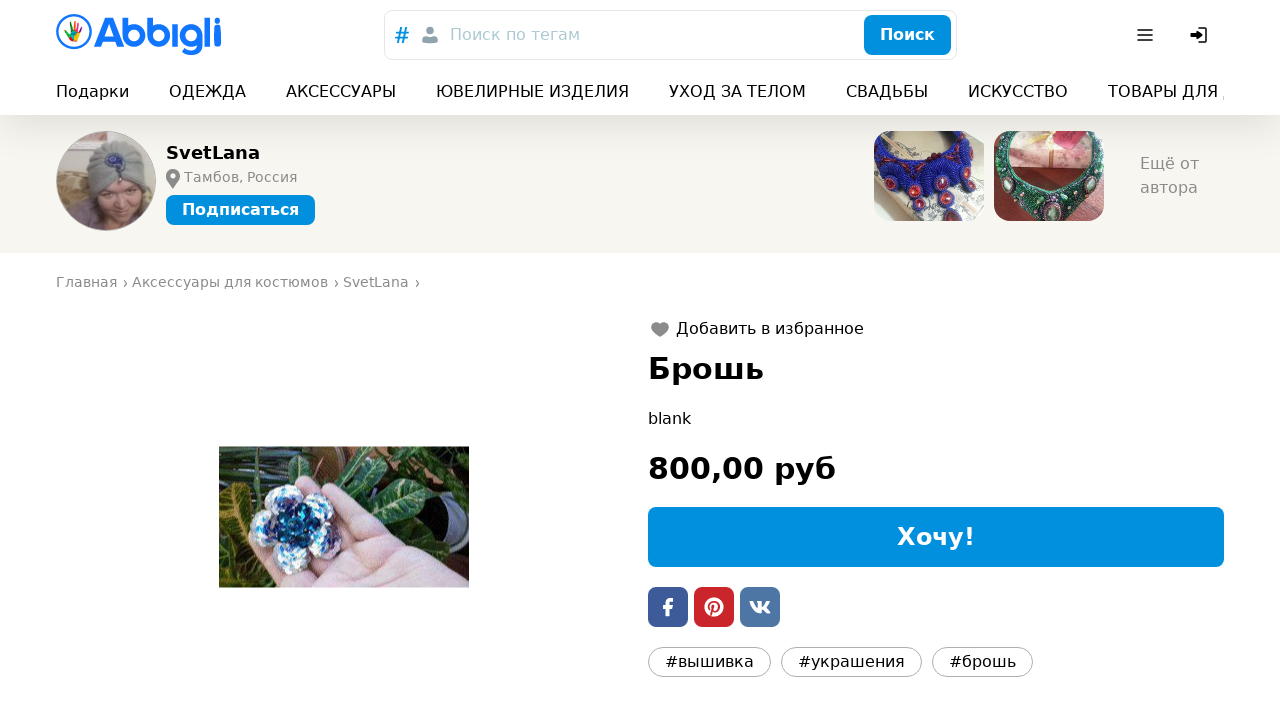

--- FILE ---
content_type: text/html; charset=utf-8
request_url: https://abbigli.ru/post/brosh-15124
body_size: 40007
content:

    <!DOCTYPE html>
    <html><head><meta charSet="UTF-8"/><meta name="viewport" content="width=device-width,initial-scale=1.0"/><link rel="icon" href="/images/favicon.ico" type="image/x-icon"/><title>Брошь</title><meta property="og:title" content="Брошь"/><meta property="og:image" content="https://abbigli.ru/thumbs/ymm-j7rDxK397Y9pfsG7NJmozuE=/965d0f805bb8466ca76ce966c3be67e7"/><link rel="stylesheet" href="/assets/common.7cfac9a9c686913b2fd2.css"/><link rel="stylesheet" href="/assets/Product.cb4542af9d4bde21ba21.css"/><script>(function (i, s, o, g, r, a, m) {
              i['GoogleAnalyticsObject'] = r; i[r] = i[r] || function () {
                (i[r].q = i[r].q || []).push(arguments)
              }, i[r].l = 1 * new Date(); a = s.createElement(o),
                m = s.getElementsByTagName(o)[0]; a.async = 1; a.src = g; m.parentNode.insertBefore(a, m)
            })(window, document, 'script', 'https://www.google-analytics.com/analytics.js', 'ga');
        
            ga('create', 'UA-78577116-2', 'auto');
            ga('send', 'pageview');
            setTimeout("ga('send','event','Engaged users','More than 15 seconds')",15000);
            ga('require', 'displayfeatures');</script><script>(function (d, w, c) {
                (w[c] = w[c] || []).push(function() {
                  try {
                    w.yaCounter39079715 = new Ya.Metrika2({
                      id:39079715,
                      clickmap:true,
                      trackLinks:true,
                      accurateTrackBounce:true,
                      webvisor:true
                    });
                  } catch(e) { }
                });
            
                var n = d.getElementsByTagName("script")[0],
                  s = d.createElement("script"),
                  f = function () { n.parentNode.insertBefore(s, n); };
                s.type = "text/javascript";
                s.async = true;
                s.src = "https://mc.yandex.ru/metrika/tag.js";
            
                if (w.opera == "[object Opera]") {
                  d.addEventListener("DOMContentLoaded", f, false);
                } else { f(); }
              })(document, window, "yandex_metrika_callbacks2");</script><noscript><div><img src="https://mc.yandex.ru/watch/39079715" style="position:absolute;left:-9999px" alt=""/></div></noscript></head><body><div class="app"><div class="hydro " data-id="1"><div class="T9h6NqbnWEngkFynUzwZ"><div class="OjJHGb3cNZNzRSHEp_g4 Tnrr0LPuCsoImvZCc0PU"><a class="nMAHuwFYE42jEyx6plCY FoC9GduD3eC0SXXJc4xW" href="/"><span class="iRHkZKOruc8InMdLeCT3"></span><span class="_POVQiMlZTAL0VXL3fPV"></span></a><div class="flex flex-grow justify-center md:px-20"><div class="hz1MHtQjbepeUiU3h4Os"><div class="fhqGkLO0AJyKpmQGZeDw w-full"><div class="tcoaMFb2VFMb7sGkIOy5 cz7oYbHa6wjJtAaAGz2Q"><div class="RvaVczwgD9rhozRFx3wJ space-x-2"><button class="eXXHOSbhLHAcTddp2aTj scs5GLCOwCk3puVQ4RTN" name="tags"><svg width="24" height="24" viewBox="0 0 24 24" xmlns="http://www.w3.org/2000/svg"><g fill="none" fill-rule="evenodd"><path d="M0 0h24v24H0z"></path><path d="m18.99 8.698-.384 1.71h-2.794l-.714 3.368h3.053l-.432 1.709H14.74L13.731 20h-1.959l.985-4.516h-2.98L8.817 20H6.858l.962-4.516H5l.344-1.709h2.858l.678-3.367H5.875l.356-1.71h3.006L10.221 4h1.984l-.975 4.698h2.981L15.222 4h1.942l-.983 4.698h2.809Zm-5.125 1.71h-3.004l-.737 3.367h3.016l.725-3.367Z" fill="currentColor" fill-rule="nonzero"></path></g></svg></button><button class="eXXHOSbhLHAcTddp2aTj" name="users"><svg width="24" height="24" viewBox="0 0 24 24" fill="none" xmlns="http://www.w3.org/2000/svg"><path d="M12 3.75a3.75 3.75 0 1 0 0 7.5 3.75 3.75 0 0 0 0-7.5ZM8 13.25A3.75 3.75 0 0 0 4.25 17v1.188c0 .754.546 1.396 1.29 1.517 4.278.699 8.642.699 12.92 0a1.537 1.537 0 0 0 1.29-1.517V17A3.75 3.75 0 0 0 16 13.25h-.34c-.185 0-.369.03-.544.086l-.866.283a7.251 7.251 0 0 1-4.5 0l-.866-.283a1.752 1.752 0 0 0-.543-.086H8Z" fill="currentColor"></path></svg></button></div></div><button class="iUVol7SyUndO8xyzUlCW h-xm w-full xFANYjNZzafU9u9evG6u" id="headlessui-combobox-button-undefined" type="button" tabindex="-1" aria-haspopup="true" aria-expanded="false">Поиск по тегам</button><div class="tcoaMFb2VFMb7sGkIOy5 nwgVZy2X_ax4zmp8moEw LluDEbIssftII0xRnTg4 pr-3"><button class="BEDAoEedWrHP9skkI8AN hVX9VVYD155Ret36Ot8d MnjMNSyLkhl1eSUWz9yj" type="button"><div class="kxSiVeqoMLOzcn2yZCpQ">Поиск</div></button></div></div></div></div><div class="Cgh9Xo0WtdWFkUgn9un5 space-x-2"><div class="DkClASABTO8FcLvRHrOk"><button class="zBkZKgRO9Erc7jBXaP2P rounded-m" id="headlessui-menu-button-undefined" type="button" aria-haspopup="true" aria-expanded="false"><svg width="24" height="24" viewBox="0 0 24 24" fill="none" xmlns="http://www.w3.org/2000/svg"><path fill-rule="evenodd" clip-rule="evenodd" d="M19.75 12a.75.75 0 0 0-.75-.75H5a.75.75 0 0 0 0 1.5h14a.75.75 0 0 0 .75-.75ZM19.75 7a.75.75 0 0 0-.75-.75H5a.75.75 0 0 0 0 1.5h14a.75.75 0 0 0 .75-.75ZM19.75 17a.75.75 0 0 0-.75-.75H5a.75.75 0 0 0 0 1.5h14a.75.75 0 0 0 .75-.75Z" fill="currentColor"></path></svg></button></div><button class="zBkZKgRO9Erc7jBXaP2P rounded-m md:hidden"><svg width="24" height="24" viewBox="0 0 24 24" fill="none" xmlns="http://www.w3.org/2000/svg"><path fill-rule="evenodd" clip-rule="evenodd" d="M14.385 15.446a6.751 6.751 0 1 1 1.06-1.06l5.156 5.155a.75.75 0 0 1-1.06 1.06l-5.156-5.155ZM6.46 13.884a5.25 5.25 0 1 1 7.43-.005l-.005.005-.005.004a5.25 5.25 0 0 1-7.42-.004Z" fill="currentColor"></path></svg></button><button class="zBkZKgRO9Erc7jBXaP2P rounded-m"><svg width="24" height="24" viewBox="0 0 24 24" fill="none" xmlns="http://www.w3.org/2000/svg"><path d="M11.25 19a.75.75 0 0 1 .75-.75h6a.25.25 0 0 0 .25-.25V6a.25.25 0 0 0-.25-.25h-6a.75.75 0 0 1 0-1.5h6c.966 0 1.75.784 1.75 1.75v12A1.75 1.75 0 0 1 18 19.75h-6a.75.75 0 0 1-.75-.75Z" fill="currentColor"></path><path d="M3.5 13.115a1 1 0 0 0 1 1h4.856c.023.356.052.71.086 1.066l.03.305a.718.718 0 0 0 1.025.578 16.844 16.844 0 0 0 4.884-3.539l.03-.031a.721.721 0 0 0 0-.998l-.03-.031a16.842 16.842 0 0 0-4.884-3.539.718.718 0 0 0-1.025.578l-.03.305c-.034.355-.063.71-.086 1.066H4.5a1 1 0 0 0-1 1v2.24Z" fill="currentColor"></path></svg></button></div></div><div class="boS6JvXm4ivSTVxVx2Ua"><div class="OjJHGb3cNZNzRSHEp_g4"><div class="nWGCJhqOxyt5nAEIOsnJ py-5 full-width lg:full-width-0"><div class="PsQasIKLuDbeoaylrBWd"><div class="KIu4wqc0R7js_Hqk5Ozg space-x-10 lg:space-x-20 px-8 md:px-10 lg:px-0"><a class="nMAHuwFYE42jEyx6plCY DKTAtT5LR2iLSVvt1ei4" href="/podarki">Подарки</a><a class="nMAHuwFYE42jEyx6plCY DKTAtT5LR2iLSVvt1ei4" href="/odezhda">ОДЕЖДА</a><a class="nMAHuwFYE42jEyx6plCY DKTAtT5LR2iLSVvt1ei4" href="/aksessuary">АКСЕССУАРЫ</a><a class="nMAHuwFYE42jEyx6plCY DKTAtT5LR2iLSVvt1ei4" href="/yuvelirnye-izdeliya">ЮВЕЛИРНЫЕ ИЗДЕЛИЯ</a><a class="nMAHuwFYE42jEyx6plCY DKTAtT5LR2iLSVvt1ei4" href="/uhod-za-telom">УХОД ЗА ТЕЛОМ</a><a class="nMAHuwFYE42jEyx6plCY DKTAtT5LR2iLSVvt1ei4" href="/svadby">СВАДЬБЫ</a><a class="nMAHuwFYE42jEyx6plCY DKTAtT5LR2iLSVvt1ei4" href="/iskusstvo">ИСКУССТВО</a><a class="nMAHuwFYE42jEyx6plCY DKTAtT5LR2iLSVvt1ei4" href="/tovary-dlya-doma">ТОВАРЫ ДЛЯ ДОМА</a><a class="nMAHuwFYE42jEyx6plCY DKTAtT5LR2iLSVvt1ei4" href="/dlya-detej">ДЛЯ ДЕТЕЙ</a><div class="pl-2"></div></div></div></div></div></div></div></div><div class="app__content"><div class="nO98REQAH4dAESrlG43h"><div class="OjJHGb3cNZNzRSHEp_g4 wGqNFoKdt0IzSWR2va9A py-5 md:py-8"><div class="wJNkFL65JyTeOeislWKK"><a class="nMAHuwFYE42jEyx6plCY rWA_O9RxEgkTM83gv9Ji" href="/profile/7209"><div class="MBo9Uk4_Oy61AIjyqWA8 GUndJheUpFHDawd2uJCS"><img class="TR9TwB325oZJtHs8qITA TfnANX9HoQSIixZQgl4w lazyload" data-src="https://abbigli.ru/thumbs/unsafe/113x113/https://abbigli.ru/thumbs/ZoL2NGtxC4NxKH3O27FxFyEoqNI=/814a57d2ba304da7bcc9b3871b312441" alt=""/></div></a><div class="PdocwgbtaaN6iB1R6Ins truncate"><a class="nMAHuwFYE42jEyx6plCY w-full text-sm font-bold md:text-m truncate" href="/profile/7209">SvetLana</a><div class="m5CFMAXuxT8o1goVgekt pt-3 text-s w-full truncate"><svg xmlns="http://www.w3.org/2000/svg" viewBox="40.3 168.9 14 20" class="PKIkmMbz6nVwQALa1RCD"><path fill="currentColor" d="M52.2 170.9c-1.3-1.3-3.1-2.1-5-2.1s-3.6.7-5 2.1c-2.4 2.4-2.8 7.1-.7 9.8l5.6 8.1 5.6-8.1c2.3-2.7 2-7.3-.5-9.8zm-4.9 7.5c-1.4 0-2.6-1.1-2.6-2.6s1.1-2.6 2.6-2.6c1.4 0 2.6 1.1 2.6 2.6s-1.2 2.6-2.6 2.6z"></path></svg><span class="truncate">Тамбов, Россия</span></div><div class="hydro " data-id="2"><button class="BEDAoEedWrHP9skkI8AN hVX9VVYD155Ret36Ot8d MnjMNSyLkhl1eSUWz9yj mt-3 h-sm" type="button"><div class="kxSiVeqoMLOzcn2yZCpQ">Подписаться</div></button></div></div></div><div class="snaPp6qP7kxBGovUAkKg"><div class="y3vQtegvKWYvekNwV9_a SWvA0YsM65wUR0NCaVhS rounded-l"><img class="TR9TwB325oZJtHs8qITA UX1SoNCzwD9YuRp8fugl lazyload" data-src="https://abbigli.ru/thumbs/unsafe/220x180/https://abbigli.ru/thumbs/mXC_6wfLXXI3VqoxTh6Lpnw0ejE=/de32486bd2a940cca7a4e7509605348a" alt="колье"/><a class="nMAHuwFYE42jEyx6plCY ptuJOweLTXXoN1LYgaBZ" href="/post/kole-15126"></a></div><div class="y3vQtegvKWYvekNwV9_a SWvA0YsM65wUR0NCaVhS rounded-l"><img class="TR9TwB325oZJtHs8qITA UX1SoNCzwD9YuRp8fugl lazyload" data-src="https://abbigli.ru/thumbs/unsafe/220x180/https://abbigli.ru/thumbs/jt4ZGs6iL1mCUKkTV_xeT-38LTE=/5f6378f70d7f4419b456fcf74860a2e4" alt="Колье"/><a class="nMAHuwFYE42jEyx6plCY ptuJOweLTXXoN1LYgaBZ" href="/post/kole-15125"></a></div><a class="nMAHuwFYE42jEyx6plCY KJJRxx0DSVjQPSfhXLLZ text-secondary-text" href="/profile/7209">Ещё от автора</a></div></div></div><div class="L1T9BKhNnnhsppD3zCQV"><div class="OjJHGb3cNZNzRSHEp_g4 py-10"><ul class="undefined mb-10" itemscope="" itemType="http://schema.org/BreadcrumbList"><li class="yG_qQjoiJR682pXN0u7q" itemType="http://schema.org/ListItem" itemProp="itemListElement" itemscope=""><a class="nMAHuwFYE42jEyx6plCY VMdkZ2fTUg2M6HspsLyY" href="/"><span itemProp="name">Главная</span><meta itemProp="position" content="1"/></a></li><li class="yG_qQjoiJR682pXN0u7q" itemType="http://schema.org/ListItem" itemProp="itemListElement" itemscope=""><a class="nMAHuwFYE42jEyx6plCY VMdkZ2fTUg2M6HspsLyY" href="https://abbigli.ru/aksessuary/aksessuary-dlya-kostyumov"><span itemProp="name">Аксессуары для костюмов</span><meta itemProp="position" content="2"/></a></li><li class="yG_qQjoiJR682pXN0u7q" itemType="http://schema.org/ListItem" itemProp="itemListElement" itemscope=""><a class="nMAHuwFYE42jEyx6plCY VMdkZ2fTUg2M6HspsLyY" href="/profile/7209"><span itemProp="name">SvetLana</span><meta itemProp="position" content="3"/></a></li></ul><div class="row"><div class="col-xs-12 col-md-6"><div class="hydro " data-id="3"><div class="tvGjnM5rqevUDLnXtBRJ mb-5"><div class="image-gallery" aria-live="polite"><div class="image-gallery-content bottom"><div class="image-gallery-slide-wrapper bottom"><div class="image-gallery-slides"><div aria-label="Go to Slide 1" tabindex="-1" class="image-gallery-slide  center " style="display:inherit;-webkit-transform:translate3d(0%, 0, 0);-moz-transform:translate3d(0%, 0, 0);-ms-transform:translate3d(0%, 0, 0);-o-transform:translate3d(0%, 0, 0);transform:translate3d(0%, 0, 0)" role="button"><img class="image-gallery-image" src="https://abbigli.ru/thumbs/unsafe/fit-in/400x400/https://abbigli.ru/thumbs/ymm-j7rDxK397Y9pfsG7NJmozuE=/965d0f805bb8466ca76ce966c3be67e7" alt="" srcSet="" height="" width="" sizes="" title=""/></div></div></div></div></div></div></div></div><div class="col-xs-12 col-md-6"><div class="hydro " data-id="4"><button class="xelLV2DV_ZiX41nj7HAD undefined mb-5"><svg width="24" height="24" viewBox="0 0 24 24" fill="none" xmlns="http://www.w3.org/2000/svg" class="lsgBWSlpBfUs6eu0iWo6"><path d="M8.4 5.25c-2.78 0-5.15 2.08-5.15 4.78 0 1.863.872 3.431 2.028 4.73 1.153 1.295 2.64 2.382 3.983 3.292l2.319 1.57a.75.75 0 0 0 .84 0l2.319-1.57c1.344-.91 2.83-1.997 3.982-3.292 1.157-1.299 2.029-2.867 2.029-4.73 0-2.7-2.37-4.78-5.15-4.78-1.434 0-2.695.672-3.6 1.542-.905-.87-2.167-1.542-3.6-1.542Z" fill="currentColor"></path></svg><div class="ml-2">Добавить в избранное</div></button></div><h1 class="text-xm font-bold mb-5 lg:text-l lg:mb-10">Брошь</h1><p class="mb-10">blank</p><div class="Let3FnXDLsykLBfquDwv mb-10 text-l font-bold">800,00 руб</div><div class="hydro " data-id="5"><button class="BEDAoEedWrHP9skkI8AN hVX9VVYD155Ret36Ot8d MnjMNSyLkhl1eSUWz9yj w-full h-l text-xm mb-10" type="button"><div class="kxSiVeqoMLOzcn2yZCpQ">Хочу!</div></button></div><div class="undefined mb-10 space-x-3"><a class="ZUz0MnWftsIy_dd54OJe WeB0d7EBDYzy5msJula2 fQb_q7btWCeX3gRLFC0L" href="https://www.facebook.com/sharer.php?u=/post/brosh-15124" target="_blank"><span class="Df9BKyv5VNxSgf3spD_D"></span></a><a class="ZUz0MnWftsIy_dd54OJe wopuZgcSk9qqLhyhMQBB fQb_q7btWCeX3gRLFC0L" href="https://www.pinterest.com/pin/create/button/?url=/post/brosh-15124&amp;media=https://abbigli.ru/thumbs/ymm-j7rDxK397Y9pfsG7NJmozuE=/965d0f805bb8466ca76ce966c3be67e7&amp;description=blank" target="_blank"><span class="Df9BKyv5VNxSgf3spD_D"></span></a><a class="ZUz0MnWftsIy_dd54OJe Zp1yqnsklTRZzQJD3BF_ fQb_q7btWCeX3gRLFC0L" href="https://vk.com/share.php?url=/post/brosh-15124" target="_blank"><span class="Df9BKyv5VNxSgf3spD_D"></span></a></div><div class="undefined"><a class="nMAHuwFYE42jEyx6plCY EmZ3RWdc9o9nuBuvdjTQ cEN2f3egeZHjERvKFGvc h-sm" href="/search?search=вышивка">#вышивка</a><a class="nMAHuwFYE42jEyx6plCY EmZ3RWdc9o9nuBuvdjTQ cEN2f3egeZHjERvKFGvc h-sm" href="/search?search=украшения">#украшения</a><a class="nMAHuwFYE42jEyx6plCY EmZ3RWdc9o9nuBuvdjTQ cEN2f3egeZHjERvKFGvc h-sm" href="/search?search=брошь">#брошь</a></div></div></div></div></div><div class="OjJHGb3cNZNzRSHEp_g4 mt-10 mb-5"><div class="text-m font-bold mb-5 md:text-xm">Похожие посты</div><div class="row"><div class="sfIWbuhfUlxUlXPWsW_A col-xs-6 col-md-4 col-lg-3"><div class="kxvCnZ9eKoAqcJ0Y0UYp w-full"><a class="nMAHuwFYE42jEyx6plCY N6lCKB8u7nysR3pLAJ2c" href="/post/brosh-14618"></a><div class="prS6rk9NVQ0BHDQesB2s"><div class="GsHVJu7ORoGOt889p4hG"></div><img class="TR9TwB325oZJtHs8qITA pQQHH6bOoT5VolmWBwYE lazyload" data-src="https://abbigli.ru/thumbs/unsafe/360x250/https://abbigli.ru/thumbs/j6mifUlnUtk3hAWtzLAnj5xDLm4=/27fd1356fa574c75868e341a3e71760e" alt="Брошь"/></div><div class="pYCo1YBncEiT9VZ1yatJ flex space-x-2"><div class="hydro " data-id="6"><button class="xelLV2DV_ZiX41nj7HAD MkuAUT_3u0ag6pUnlnrQ"><svg width="24" height="24" viewBox="0 0 24 24" fill="none" xmlns="http://www.w3.org/2000/svg" class="lsgBWSlpBfUs6eu0iWo6"><path d="M8.4 5.25c-2.78 0-5.15 2.08-5.15 4.78 0 1.863.872 3.431 2.028 4.73 1.153 1.295 2.64 2.382 3.983 3.292l2.319 1.57a.75.75 0 0 0 .84 0l2.319-1.57c1.344-.91 2.83-1.997 3.982-3.292 1.157-1.299 2.029-2.867 2.029-4.73 0-2.7-2.37-4.78-5.15-4.78-1.434 0-2.695.672-3.6 1.542-.905-.87-2.167-1.542-3.6-1.542Z" fill="currentColor"></path></svg></button></div></div><div class="p-3 lg:p-5"><div class="kcidQ3fLmr1HLpscv0rl mb-3"><svg width="24" height="24" viewBox="0 0 24 24" xmlns="http://www.w3.org/2000/svg"><g fill="none" fill-rule="evenodd"><path d="M0 0h24v24H0z"></path><path d="M21.253 10.173h-4.58c-.037-.073-.037-.182-.112-.254L12.619 4.29c-.037-.072-.112-.108-.187-.181l-.038-.036c-.075 0-.15-.037-.263-.073h-.3c-.075.036-.188.036-.263.109l-.037.036c-.075.037-.113.11-.188.182L7.44 9.919c-.037.072-.075.181-.113.254h-4.58c-.487 0-.863.472-.713.908l2.778 9.077c.075.29.376.509.714.509h12.95c.338 0 .601-.218.714-.509l2.778-9.077c.15-.436-.226-.908-.714-.908Zm-9.272-4.176 2.928 4.176H9.053l2.928-4.176Zm0 11.656c-1.314 0-2.365-1.017-2.365-2.288 0-1.27 1.051-2.287 2.365-2.287 1.314 0 2.365 1.016 2.365 2.287s-1.05 2.288-2.365 2.288Z" fill="#007EC2" fill-rule="nonzero"></path></g></svg><span class="text-s truncate ml-3">Брошь</span></div><div class="SWkH5wl8H_D9NjBgNaWT"><div class="VyDV9PPb6PXVbYFZ22Xg mr-3 lg:mr-5"><div class="MBo9Uk4_Oy61AIjyqWA8 meKi1Gd6PfBvXGU5h0Xg rounded-full mr-3"><img class="TR9TwB325oZJtHs8qITA TfnANX9HoQSIixZQgl4w lazyload" data-src="https://abbigli.ru/thumbs/unsafe/80x80/https://abbigli.ru/thumbs/WKzzqlJp2pNKYtX6n5gYHlZpSQY=/f922863ea3f4402b9a57bb62451ebab1" alt=""/></div><div class="truncate text-xs text-gray-text">Совушка</div></div><div class="Let3FnXDLsykLBfquDwv text-xs lg:text-sm">500,00 руб</div></div></div></div></div><div class="sfIWbuhfUlxUlXPWsW_A col-xs-6 col-md-4 col-lg-3"><div class="kxvCnZ9eKoAqcJ0Y0UYp w-full"><a class="nMAHuwFYE42jEyx6plCY N6lCKB8u7nysR3pLAJ2c" href="/post/brosh-siniy-iris"></a><div class="prS6rk9NVQ0BHDQesB2s"><div class="GsHVJu7ORoGOt889p4hG"></div><img class="TR9TwB325oZJtHs8qITA pQQHH6bOoT5VolmWBwYE lazyload" data-src="https://abbigli.ru/thumbs/unsafe/360x250/https://abbigli.ru/thumbs/sSfDGwFImm-agKrX2xG79wnRiRU=/1fe5611d122f437c9f94a294a61802ce" alt="Брошь синий ирис"/></div><div class="pYCo1YBncEiT9VZ1yatJ flex space-x-2"><div class="hydro " data-id="7"><button class="xelLV2DV_ZiX41nj7HAD MkuAUT_3u0ag6pUnlnrQ"><svg width="24" height="24" viewBox="0 0 24 24" fill="none" xmlns="http://www.w3.org/2000/svg" class="lsgBWSlpBfUs6eu0iWo6"><path d="M8.4 5.25c-2.78 0-5.15 2.08-5.15 4.78 0 1.863.872 3.431 2.028 4.73 1.153 1.295 2.64 2.382 3.983 3.292l2.319 1.57a.75.75 0 0 0 .84 0l2.319-1.57c1.344-.91 2.83-1.997 3.982-3.292 1.157-1.299 2.029-2.867 2.029-4.73 0-2.7-2.37-4.78-5.15-4.78-1.434 0-2.695.672-3.6 1.542-.905-.87-2.167-1.542-3.6-1.542Z" fill="currentColor"></path></svg></button></div></div><div class="p-3 lg:p-5"><div class="kcidQ3fLmr1HLpscv0rl mb-3"><svg width="24" height="24" viewBox="0 0 24 24" xmlns="http://www.w3.org/2000/svg"><g fill="none" fill-rule="evenodd"><path d="M0 0h24v24H0z"></path><path d="M21.253 10.173h-4.58c-.037-.073-.037-.182-.112-.254L12.619 4.29c-.037-.072-.112-.108-.187-.181l-.038-.036c-.075 0-.15-.037-.263-.073h-.3c-.075.036-.188.036-.263.109l-.037.036c-.075.037-.113.11-.188.182L7.44 9.919c-.037.072-.075.181-.113.254h-4.58c-.487 0-.863.472-.713.908l2.778 9.077c.075.29.376.509.714.509h12.95c.338 0 .601-.218.714-.509l2.778-9.077c.15-.436-.226-.908-.714-.908Zm-9.272-4.176 2.928 4.176H9.053l2.928-4.176Zm0 11.656c-1.314 0-2.365-1.017-2.365-2.288 0-1.27 1.051-2.287 2.365-2.287 1.314 0 2.365 1.016 2.365 2.287s-1.05 2.288-2.365 2.288Z" fill="#007EC2" fill-rule="nonzero"></path></g></svg><span class="text-s truncate ml-3">Брошь синий ирис</span></div><div class="SWkH5wl8H_D9NjBgNaWT"><div class="VyDV9PPb6PXVbYFZ22Xg mr-3 lg:mr-5"><div class="MBo9Uk4_Oy61AIjyqWA8 meKi1Gd6PfBvXGU5h0Xg rounded-full mr-3"><img class="TR9TwB325oZJtHs8qITA TfnANX9HoQSIixZQgl4w lazyload" data-src="https://abbigli.ru/thumbs/unsafe/80x80/https://abbigli.ru/media/profiles/2015/05/08/flowers-52.jpg" alt=""/></div><div class="truncate text-xs text-gray-text">Украшения от CherrySilk Flower</div></div><div class="Let3FnXDLsykLBfquDwv text-xs lg:text-sm">1800,00 руб</div></div></div></div></div><div class="sfIWbuhfUlxUlXPWsW_A col-xs-6 col-md-4 col-lg-3"><div class="kxvCnZ9eKoAqcJ0Y0UYp w-full"><a class="nMAHuwFYE42jEyx6plCY N6lCKB8u7nysR3pLAJ2c" href="/post/brosh-chiornaia-roza-14310"></a><div class="prS6rk9NVQ0BHDQesB2s"><div class="GsHVJu7ORoGOt889p4hG"></div><img class="TR9TwB325oZJtHs8qITA pQQHH6bOoT5VolmWBwYE lazyload" data-src="https://abbigli.ru/thumbs/unsafe/360x250/https://abbigli.ru/thumbs/NzLKmS2h3Uyafj9EO5Qz2Shqchk=/95de71fd30734687b5182e9ac70a42ed" alt="Брошь &quot;Чёрная роза&quot;"/></div><div class="pYCo1YBncEiT9VZ1yatJ flex space-x-2"><div class="hydro " data-id="8"><button class="xelLV2DV_ZiX41nj7HAD MkuAUT_3u0ag6pUnlnrQ"><svg width="24" height="24" viewBox="0 0 24 24" fill="none" xmlns="http://www.w3.org/2000/svg" class="lsgBWSlpBfUs6eu0iWo6"><path d="M8.4 5.25c-2.78 0-5.15 2.08-5.15 4.78 0 1.863.872 3.431 2.028 4.73 1.153 1.295 2.64 2.382 3.983 3.292l2.319 1.57a.75.75 0 0 0 .84 0l2.319-1.57c1.344-.91 2.83-1.997 3.982-3.292 1.157-1.299 2.029-2.867 2.029-4.73 0-2.7-2.37-4.78-5.15-4.78-1.434 0-2.695.672-3.6 1.542-.905-.87-2.167-1.542-3.6-1.542Z" fill="currentColor"></path></svg></button></div></div><div class="p-3 lg:p-5"><div class="kcidQ3fLmr1HLpscv0rl mb-3"><svg width="24" height="24" viewBox="0 0 24 24" xmlns="http://www.w3.org/2000/svg"><g fill="none" fill-rule="evenodd"><path d="M0 0h24v24H0z"></path><path d="M21.253 10.173h-4.58c-.037-.073-.037-.182-.112-.254L12.619 4.29c-.037-.072-.112-.108-.187-.181l-.038-.036c-.075 0-.15-.037-.263-.073h-.3c-.075.036-.188.036-.263.109l-.037.036c-.075.037-.113.11-.188.182L7.44 9.919c-.037.072-.075.181-.113.254h-4.58c-.487 0-.863.472-.713.908l2.778 9.077c.075.29.376.509.714.509h12.95c.338 0 .601-.218.714-.509l2.778-9.077c.15-.436-.226-.908-.714-.908Zm-9.272-4.176 2.928 4.176H9.053l2.928-4.176Zm0 11.656c-1.314 0-2.365-1.017-2.365-2.288 0-1.27 1.051-2.287 2.365-2.287 1.314 0 2.365 1.016 2.365 2.287s-1.05 2.288-2.365 2.288Z" fill="#007EC2" fill-rule="nonzero"></path></g></svg><span class="text-s truncate ml-3">Брошь &quot;Чёрная роза&quot;</span></div><div class="SWkH5wl8H_D9NjBgNaWT"><div class="VyDV9PPb6PXVbYFZ22Xg mr-3 lg:mr-5"><div class="MBo9Uk4_Oy61AIjyqWA8 meKi1Gd6PfBvXGU5h0Xg rounded-full mr-3"><img class="TR9TwB325oZJtHs8qITA TfnANX9HoQSIixZQgl4w lazyload" data-src="https://abbigli.ru/thumbs/unsafe/80x80/https://abbigli.ru/thumbs/ueBBFPzQATADmZFQeEoWdTS3onQ=/87e76916264f4e5199eae18ea0a1afaa" alt=""/></div><div class="truncate text-xs text-gray-text">Fairy tale</div></div><div class="Let3FnXDLsykLBfquDwv text-xs lg:text-sm">500,00 руб</div></div></div></div></div><div class="sfIWbuhfUlxUlXPWsW_A col-xs-6 col-md-4 col-lg-3"><div class="kxvCnZ9eKoAqcJ0Y0UYp w-full"><a class="nMAHuwFYE42jEyx6plCY N6lCKB8u7nysR3pLAJ2c" href="/post/tri-broshi-babochki-14309"></a><div class="prS6rk9NVQ0BHDQesB2s"><div class="GsHVJu7ORoGOt889p4hG"></div><img class="TR9TwB325oZJtHs8qITA pQQHH6bOoT5VolmWBwYE lazyload" data-src="https://abbigli.ru/thumbs/unsafe/360x250/https://abbigli.ru/thumbs/1N6WYY_UmcAyP1ZAVhGlEfBR5jQ=/0eec9f9837194af0b436bccce3609267" alt="Три броши &quot;Бабочки&quot;"/></div><div class="pYCo1YBncEiT9VZ1yatJ flex space-x-2"><div class="hydro " data-id="9"><button class="xelLV2DV_ZiX41nj7HAD MkuAUT_3u0ag6pUnlnrQ"><svg width="24" height="24" viewBox="0 0 24 24" fill="none" xmlns="http://www.w3.org/2000/svg" class="lsgBWSlpBfUs6eu0iWo6"><path d="M8.4 5.25c-2.78 0-5.15 2.08-5.15 4.78 0 1.863.872 3.431 2.028 4.73 1.153 1.295 2.64 2.382 3.983 3.292l2.319 1.57a.75.75 0 0 0 .84 0l2.319-1.57c1.344-.91 2.83-1.997 3.982-3.292 1.157-1.299 2.029-2.867 2.029-4.73 0-2.7-2.37-4.78-5.15-4.78-1.434 0-2.695.672-3.6 1.542-.905-.87-2.167-1.542-3.6-1.542Z" fill="currentColor"></path></svg></button></div></div><div class="p-3 lg:p-5"><div class="kcidQ3fLmr1HLpscv0rl mb-3"><svg width="24" height="24" viewBox="0 0 24 24" xmlns="http://www.w3.org/2000/svg"><g fill="none" fill-rule="evenodd"><path d="M0 0h24v24H0z"></path><path d="M21.253 10.173h-4.58c-.037-.073-.037-.182-.112-.254L12.619 4.29c-.037-.072-.112-.108-.187-.181l-.038-.036c-.075 0-.15-.037-.263-.073h-.3c-.075.036-.188.036-.263.109l-.037.036c-.075.037-.113.11-.188.182L7.44 9.919c-.037.072-.075.181-.113.254h-4.58c-.487 0-.863.472-.713.908l2.778 9.077c.075.29.376.509.714.509h12.95c.338 0 .601-.218.714-.509l2.778-9.077c.15-.436-.226-.908-.714-.908Zm-9.272-4.176 2.928 4.176H9.053l2.928-4.176Zm0 11.656c-1.314 0-2.365-1.017-2.365-2.288 0-1.27 1.051-2.287 2.365-2.287 1.314 0 2.365 1.016 2.365 2.287s-1.05 2.288-2.365 2.288Z" fill="#007EC2" fill-rule="nonzero"></path></g></svg><span class="text-s truncate ml-3">Три броши &quot;Бабочки&quot;</span></div><div class="SWkH5wl8H_D9NjBgNaWT"><div class="VyDV9PPb6PXVbYFZ22Xg mr-3 lg:mr-5"><div class="MBo9Uk4_Oy61AIjyqWA8 meKi1Gd6PfBvXGU5h0Xg rounded-full mr-3"><img class="TR9TwB325oZJtHs8qITA TfnANX9HoQSIixZQgl4w lazyload" data-src="https://abbigli.ru/thumbs/unsafe/80x80/https://abbigli.ru/thumbs/ueBBFPzQATADmZFQeEoWdTS3onQ=/87e76916264f4e5199eae18ea0a1afaa" alt=""/></div><div class="truncate text-xs text-gray-text">Fairy tale</div></div><div class="Let3FnXDLsykLBfquDwv text-xs lg:text-sm">200,00 руб</div></div></div></div></div><div class="sfIWbuhfUlxUlXPWsW_A col-xs-6 col-md-4 col-lg-3"><div class="kxvCnZ9eKoAqcJ0Y0UYp w-full"><a class="nMAHuwFYE42jEyx6plCY N6lCKB8u7nysR3pLAJ2c" href="/post/brosh-ryba"></a><div class="prS6rk9NVQ0BHDQesB2s"><div class="GsHVJu7ORoGOt889p4hG"></div><img class="TR9TwB325oZJtHs8qITA pQQHH6bOoT5VolmWBwYE lazyload" data-src="https://abbigli.ru/thumbs/unsafe/360x250/https://abbigli.ru/thumbs/eQtW2NHFIALEQ0lVWl2ElYnhbXU=/304decf4017342759e7ca711acadc5c9" alt="Брошь &quot;Рыба&quot;"/></div><div class="pYCo1YBncEiT9VZ1yatJ flex space-x-2"><div class="hydro " data-id="10"><button class="xelLV2DV_ZiX41nj7HAD MkuAUT_3u0ag6pUnlnrQ"><svg width="24" height="24" viewBox="0 0 24 24" fill="none" xmlns="http://www.w3.org/2000/svg" class="lsgBWSlpBfUs6eu0iWo6"><path d="M8.4 5.25c-2.78 0-5.15 2.08-5.15 4.78 0 1.863.872 3.431 2.028 4.73 1.153 1.295 2.64 2.382 3.983 3.292l2.319 1.57a.75.75 0 0 0 .84 0l2.319-1.57c1.344-.91 2.83-1.997 3.982-3.292 1.157-1.299 2.029-2.867 2.029-4.73 0-2.7-2.37-4.78-5.15-4.78-1.434 0-2.695.672-3.6 1.542-.905-.87-2.167-1.542-3.6-1.542Z" fill="currentColor"></path></svg></button></div></div><div class="p-3 lg:p-5"><div class="kcidQ3fLmr1HLpscv0rl mb-3"><svg width="24" height="24" viewBox="0 0 24 24" xmlns="http://www.w3.org/2000/svg"><g fill="none" fill-rule="evenodd"><path d="M0 0h24v24H0z"></path><path d="M21.253 10.173h-4.58c-.037-.073-.037-.182-.112-.254L12.619 4.29c-.037-.072-.112-.108-.187-.181l-.038-.036c-.075 0-.15-.037-.263-.073h-.3c-.075.036-.188.036-.263.109l-.037.036c-.075.037-.113.11-.188.182L7.44 9.919c-.037.072-.075.181-.113.254h-4.58c-.487 0-.863.472-.713.908l2.778 9.077c.075.29.376.509.714.509h12.95c.338 0 .601-.218.714-.509l2.778-9.077c.15-.436-.226-.908-.714-.908Zm-9.272-4.176 2.928 4.176H9.053l2.928-4.176Zm0 11.656c-1.314 0-2.365-1.017-2.365-2.288 0-1.27 1.051-2.287 2.365-2.287 1.314 0 2.365 1.016 2.365 2.287s-1.05 2.288-2.365 2.288Z" fill="#007EC2" fill-rule="nonzero"></path></g></svg><span class="text-s truncate ml-3">Брошь &quot;Рыба&quot;</span></div><div class="SWkH5wl8H_D9NjBgNaWT"><div class="VyDV9PPb6PXVbYFZ22Xg mr-3 lg:mr-5"><div class="MBo9Uk4_Oy61AIjyqWA8 meKi1Gd6PfBvXGU5h0Xg rounded-full mr-3"><img class="TR9TwB325oZJtHs8qITA TfnANX9HoQSIixZQgl4w lazyload" data-src="https://abbigli.ru/thumbs/unsafe/80x80/https://abbigli.ru/media/profiles/2015/08/05/IMG_2927.JPG" alt=""/></div><div class="truncate text-xs text-gray-text">Мастерская &quot;Чемодан двоих&quot;</div></div><div class="Let3FnXDLsykLBfquDwv text-xs lg:text-sm">1000,00 руб</div></div></div></div></div><div class="sfIWbuhfUlxUlXPWsW_A col-xs-6 col-md-4 col-lg-3"><div class="kxvCnZ9eKoAqcJ0Y0UYp w-full"><a class="nMAHuwFYE42jEyx6plCY N6lCKB8u7nysR3pLAJ2c" href="/post/brosh-probuzhdenie-naturalnaya-kozha"></a><div class="prS6rk9NVQ0BHDQesB2s"><div class="GsHVJu7ORoGOt889p4hG"></div><img class="TR9TwB325oZJtHs8qITA pQQHH6bOoT5VolmWBwYE lazyload" data-src="https://abbigli.ru/thumbs/unsafe/360x250/https://abbigli.ru/thumbs/AHrJCUQ2w1zrL94UCIbTJAAwkCI=/fdcda981e2f14a3dbbe8557663046ae2" alt="Брошь &quot;Пробуждение&quot;. Натуральная кожа."/></div><div class="pYCo1YBncEiT9VZ1yatJ flex space-x-2"><div class="hydro " data-id="11"><button class="xelLV2DV_ZiX41nj7HAD MkuAUT_3u0ag6pUnlnrQ"><svg width="24" height="24" viewBox="0 0 24 24" fill="none" xmlns="http://www.w3.org/2000/svg" class="lsgBWSlpBfUs6eu0iWo6"><path d="M8.4 5.25c-2.78 0-5.15 2.08-5.15 4.78 0 1.863.872 3.431 2.028 4.73 1.153 1.295 2.64 2.382 3.983 3.292l2.319 1.57a.75.75 0 0 0 .84 0l2.319-1.57c1.344-.91 2.83-1.997 3.982-3.292 1.157-1.299 2.029-2.867 2.029-4.73 0-2.7-2.37-4.78-5.15-4.78-1.434 0-2.695.672-3.6 1.542-.905-.87-2.167-1.542-3.6-1.542Z" fill="currentColor"></path></svg></button></div></div><div class="p-3 lg:p-5"><div class="kcidQ3fLmr1HLpscv0rl mb-3"><svg width="24" height="24" viewBox="0 0 24 24" xmlns="http://www.w3.org/2000/svg"><g fill="none" fill-rule="evenodd"><path d="M0 0h24v24H0z"></path><path d="M21.253 10.173h-4.58c-.037-.073-.037-.182-.112-.254L12.619 4.29c-.037-.072-.112-.108-.187-.181l-.038-.036c-.075 0-.15-.037-.263-.073h-.3c-.075.036-.188.036-.263.109l-.037.036c-.075.037-.113.11-.188.182L7.44 9.919c-.037.072-.075.181-.113.254h-4.58c-.487 0-.863.472-.713.908l2.778 9.077c.075.29.376.509.714.509h12.95c.338 0 .601-.218.714-.509l2.778-9.077c.15-.436-.226-.908-.714-.908Zm-9.272-4.176 2.928 4.176H9.053l2.928-4.176Zm0 11.656c-1.314 0-2.365-1.017-2.365-2.288 0-1.27 1.051-2.287 2.365-2.287 1.314 0 2.365 1.016 2.365 2.287s-1.05 2.288-2.365 2.288Z" fill="#007EC2" fill-rule="nonzero"></path></g></svg><span class="text-s truncate ml-3">Брошь &quot;Пробуждение&quot;. Натуральная кожа.</span></div><div class="SWkH5wl8H_D9NjBgNaWT"><div class="VyDV9PPb6PXVbYFZ22Xg mr-3 lg:mr-5"><div class="MBo9Uk4_Oy61AIjyqWA8 meKi1Gd6PfBvXGU5h0Xg rounded-full mr-3"><img class="TR9TwB325oZJtHs8qITA TfnANX9HoQSIixZQgl4w lazyload" data-src="https://abbigli.ru/thumbs/unsafe/80x80/https://abbigli.ru/media/profiles/2015/09/24/20150622_180217.jpg" alt=""/></div><div class="truncate text-xs text-gray-text">User ID: 397</div></div><div class="Let3FnXDLsykLBfquDwv text-xs lg:text-sm">850,00 руб</div></div></div></div></div><div class="sfIWbuhfUlxUlXPWsW_A col-xs-6 col-md-4 col-lg-3"><div class="kxvCnZ9eKoAqcJ0Y0UYp w-full"><a class="nMAHuwFYE42jEyx6plCY N6lCKB8u7nysR3pLAJ2c" href="/post/brosh-rassvet"></a><div class="prS6rk9NVQ0BHDQesB2s"><div class="GsHVJu7ORoGOt889p4hG"></div><img class="TR9TwB325oZJtHs8qITA pQQHH6bOoT5VolmWBwYE lazyload" data-src="https://abbigli.ru/thumbs/unsafe/360x250/https://abbigli.ru/thumbs/S_uUhSqmd6DZTfBq2dJCBTqt9BI=/fac89299ee5d40438ab749403b3343aa" alt="Брошь &quot;Рассвет&quot;"/></div><div class="pYCo1YBncEiT9VZ1yatJ flex space-x-2"><div class="hydro " data-id="12"><button class="xelLV2DV_ZiX41nj7HAD MkuAUT_3u0ag6pUnlnrQ"><svg width="24" height="24" viewBox="0 0 24 24" fill="none" xmlns="http://www.w3.org/2000/svg" class="lsgBWSlpBfUs6eu0iWo6"><path d="M8.4 5.25c-2.78 0-5.15 2.08-5.15 4.78 0 1.863.872 3.431 2.028 4.73 1.153 1.295 2.64 2.382 3.983 3.292l2.319 1.57a.75.75 0 0 0 .84 0l2.319-1.57c1.344-.91 2.83-1.997 3.982-3.292 1.157-1.299 2.029-2.867 2.029-4.73 0-2.7-2.37-4.78-5.15-4.78-1.434 0-2.695.672-3.6 1.542-.905-.87-2.167-1.542-3.6-1.542Z" fill="currentColor"></path></svg></button></div></div><div class="p-3 lg:p-5"><div class="kcidQ3fLmr1HLpscv0rl mb-3"><svg width="24" height="24" viewBox="0 0 24 24" xmlns="http://www.w3.org/2000/svg"><g fill="none" fill-rule="evenodd"><path d="M0 0h24v24H0z"></path><path d="M21.253 10.173h-4.58c-.037-.073-.037-.182-.112-.254L12.619 4.29c-.037-.072-.112-.108-.187-.181l-.038-.036c-.075 0-.15-.037-.263-.073h-.3c-.075.036-.188.036-.263.109l-.037.036c-.075.037-.113.11-.188.182L7.44 9.919c-.037.072-.075.181-.113.254h-4.58c-.487 0-.863.472-.713.908l2.778 9.077c.075.29.376.509.714.509h12.95c.338 0 .601-.218.714-.509l2.778-9.077c.15-.436-.226-.908-.714-.908Zm-9.272-4.176 2.928 4.176H9.053l2.928-4.176Zm0 11.656c-1.314 0-2.365-1.017-2.365-2.288 0-1.27 1.051-2.287 2.365-2.287 1.314 0 2.365 1.016 2.365 2.287s-1.05 2.288-2.365 2.288Z" fill="#007EC2" fill-rule="nonzero"></path></g></svg><span class="text-s truncate ml-3">Брошь &quot;Рассвет&quot;</span></div><div class="SWkH5wl8H_D9NjBgNaWT"><div class="VyDV9PPb6PXVbYFZ22Xg mr-3 lg:mr-5"><div class="MBo9Uk4_Oy61AIjyqWA8 meKi1Gd6PfBvXGU5h0Xg rounded-full mr-3"><img class="TR9TwB325oZJtHs8qITA TfnANX9HoQSIixZQgl4w lazyload" data-src="https://abbigli.ru/thumbs/unsafe/80x80/https://abbigli.ru/media/profiles/2015/08/25/DSCF6225_-_%D0%BA%D0%BE%D0%BF%D0%B8%D1%8F.JPG" alt=""/></div><div class="truncate text-xs text-gray-text">Master and Margarita</div></div><div class="Let3FnXDLsykLBfquDwv text-xs lg:text-sm">300,00 руб</div></div></div></div></div><div class="sfIWbuhfUlxUlXPWsW_A col-xs-6 col-md-4 col-lg-3"><div class="kxvCnZ9eKoAqcJ0Y0UYp w-full"><a class="nMAHuwFYE42jEyx6plCY N6lCKB8u7nysR3pLAJ2c" href="/post/vorotnichki-ruchnoy-raboty"></a><div class="prS6rk9NVQ0BHDQesB2s"><div class="GsHVJu7ORoGOt889p4hG"></div><img class="TR9TwB325oZJtHs8qITA pQQHH6bOoT5VolmWBwYE lazyload" data-src="https://abbigli.ru/thumbs/unsafe/360x250/https://abbigli.ru/thumbs/HjAxaWWv3eWXYBwShbFHDMOlftA=/5f82c783f8f240e9bf63555763d10bc9" alt="Воротнички ручной работы"/></div><div class="pYCo1YBncEiT9VZ1yatJ flex space-x-2"><div class="hydro " data-id="13"><button class="xelLV2DV_ZiX41nj7HAD MkuAUT_3u0ag6pUnlnrQ"><svg width="24" height="24" viewBox="0 0 24 24" fill="none" xmlns="http://www.w3.org/2000/svg" class="lsgBWSlpBfUs6eu0iWo6"><path d="M8.4 5.25c-2.78 0-5.15 2.08-5.15 4.78 0 1.863.872 3.431 2.028 4.73 1.153 1.295 2.64 2.382 3.983 3.292l2.319 1.57a.75.75 0 0 0 .84 0l2.319-1.57c1.344-.91 2.83-1.997 3.982-3.292 1.157-1.299 2.029-2.867 2.029-4.73 0-2.7-2.37-4.78-5.15-4.78-1.434 0-2.695.672-3.6 1.542-.905-.87-2.167-1.542-3.6-1.542Z" fill="currentColor"></path></svg></button></div></div><div class="p-3 lg:p-5"><div class="kcidQ3fLmr1HLpscv0rl mb-3"><svg width="24" height="24" viewBox="0 0 24 24" xmlns="http://www.w3.org/2000/svg"><g fill="none" fill-rule="evenodd"><path d="M0 0h24v24H0z"></path><path d="M21.253 10.173h-4.58c-.037-.073-.037-.182-.112-.254L12.619 4.29c-.037-.072-.112-.108-.187-.181l-.038-.036c-.075 0-.15-.037-.263-.073h-.3c-.075.036-.188.036-.263.109l-.037.036c-.075.037-.113.11-.188.182L7.44 9.919c-.037.072-.075.181-.113.254h-4.58c-.487 0-.863.472-.713.908l2.778 9.077c.075.29.376.509.714.509h12.95c.338 0 .601-.218.714-.509l2.778-9.077c.15-.436-.226-.908-.714-.908Zm-9.272-4.176 2.928 4.176H9.053l2.928-4.176Zm0 11.656c-1.314 0-2.365-1.017-2.365-2.288 0-1.27 1.051-2.287 2.365-2.287 1.314 0 2.365 1.016 2.365 2.287s-1.05 2.288-2.365 2.288Z" fill="#007EC2" fill-rule="nonzero"></path></g></svg><span class="text-s truncate ml-3">Воротнички ручной работы</span></div><div class="SWkH5wl8H_D9NjBgNaWT"><div class="VyDV9PPb6PXVbYFZ22Xg mr-3 lg:mr-5"><div class="MBo9Uk4_Oy61AIjyqWA8 meKi1Gd6PfBvXGU5h0Xg rounded-full mr-3"><img class="TR9TwB325oZJtHs8qITA TfnANX9HoQSIixZQgl4w lazyload" data-src="https://abbigli.ru/thumbs/unsafe/80x80/https://abbigli.ru/media/profiles/2015/10/06/aPo7Vr8XBq0.jpg" alt=""/></div><div class="truncate text-xs text-gray-text">От всей души </div></div><div class="Let3FnXDLsykLBfquDwv text-xs lg:text-sm">1000,00 руб</div></div></div></div></div></div></div></div><div class="X8r2IVshTRhg0G7Xuqjq"><div class="OjJHGb3cNZNzRSHEp_g4 BBqtbh3NLJWFb76uwU2M row"><div class="col-xs-12 col-sm-6 col-md-3 mb-5 md:mb-0"><a class="nMAHuwFYE42jEyx6plCY e7S_8_f5uodS9rAYqcY2" href="/"><span class="r1_BUITpUcsQg_CyqCHA"></span><span class="yQg9j9BbX9WyZMaiIQfx"></span></a><div class="text-secondary-text text-xs">© 2022 Abbigli.ru</div></div><div class="col-xs-6 col-md-3"><h4 class="font-bold mb-5">О нас</h4><div class="mb-2"><a class="nMAHuwFYE42jEyx6plCY" href="/about">О нас</a></div><div class="mb-2"><a class="nMAHuwFYE42jEyx6plCY" href="/agreement">Пользовательское cоглашение</a></div><div class="mb-2"><a class="nMAHuwFYE42jEyx6plCY" href="/policy-privacy">Политика конфиденциальности</a></div></div><div class="col-xs-6 col-md-3"><h4 class="font-bold mb-5">Поддержка</h4><div class="mb-2"><a class="nMAHuwFYE42jEyx6plCY" href="/faq">FAQ</a></div><div class="mb-2"><div class="hydro " data-id="14"><button class="nMAHuwFYE42jEyx6plCY">Поддержка</button></div></div></div><div class="col-xs-12 col-sm-6 col-md-3 mt-5 md:mt-0"><div class="RQ74ernnIJI9ta_9n9p4"><a class="ZUz0MnWftsIy_dd54OJe WeB0d7EBDYzy5msJula2 fQb_q7btWCeX3gRLFC0L yvemqEA8hAp3lruLb2Uf" href="https://www.facebook.com/abbigli/" target="_blank"><span class="Df9BKyv5VNxSgf3spD_D"></span></a><a class="ZUz0MnWftsIy_dd54OJe wopuZgcSk9qqLhyhMQBB fQb_q7btWCeX3gRLFC0L yvemqEA8hAp3lruLb2Uf" href="https://ru.pinterest.com/Abbigliru/?etslf=5789&amp;eq=abbi" target="_blank"><span class="Df9BKyv5VNxSgf3spD_D"></span></a><a class="ZUz0MnWftsIy_dd54OJe WJrHtO5Iz6cTxAWKCVek fQb_q7btWCeX3gRLFC0L yvemqEA8hAp3lruLb2Uf" href="https://www.youtube.com/channel/UC0P3XK_o0B-aRJFMMap7gLA" target="_blank"><span class="Df9BKyv5VNxSgf3spD_D"></span></a><a class="ZUz0MnWftsIy_dd54OJe Zp1yqnsklTRZzQJD3BF_ fQb_q7btWCeX3gRLFC0L yvemqEA8hAp3lruLb2Uf" href="https://vk.com/abbigli" target="_blank"><span class="Df9BKyv5VNxSgf3spD_D"></span></a><a class="ZUz0MnWftsIy_dd54OJe _GQx5s649UjKmXhqYO_w fQb_q7btWCeX3gRLFC0L yvemqEA8hAp3lruLb2Uf" href="https://ok.ru/profile/571557312137" target="_blank"><span class="Df9BKyv5VNxSgf3spD_D"></span></a></div></div></div></div></div><script>window.__STATE__ = {"useragent":{"isMobile":false,"isTablet":false,"isDesktop":true},"myProfile":null,"categories":{"list":[{"id":922,"url":"/podarki","slug":"podarki","title":"Подарки","preview":"https://abbigli.ru/thumbs/2Ck1ps1B1rd3IJ24x_cNp5RD-yg=/2bc1b3de03ba49f5b8037f441fcd3569","itemsCount":6065,"children":[{"id":380,"url":"/podarki/komu","slug":"komu","title":"Кому","preview":"https://abbigli.ru/thumbs/GX_ftseWFlzf-2COhfr7pzDKtNw=/f0bd37e22d6245099644e50e84922adf","itemsCount":5481,"children":[{"id":921,"url":"/podarki/komu/zhenshine","slug":"zhenshine","title":"Женщине","preview":"https://abbigli.ru/thumbs/vTSDdUU2-cb_SjBqyfxeZghUpN4=/c190e4a2b966474b911c066347bd1308","itemsCount":4406,"children":[{"id":749,"url":"/podarki/komu/zhenshine/mame","slug":"mame","title":"Подарок маме","preview":"https://abbigli.ru/thumbs/3TaQM_5pc3de88UZnKOGsD2Lhbk=/7617ed55564b4ec9bf2fce6cd575be52","itemsCount":1322,"children":[],"parent":"zhenshine","seoTitle":"Подарки ручной работы для мамы - Abbigli.ru","seoDescription":"Не знаете какой подарок ручной работы купить для мамы? На Abbigli.ru большой выбор подарков для мам. Привлекательные цены на Abbigli.ru"},{"id":520,"url":"/podarki/komu/zhenshine/sestre","slug":"sestre","title":"Подарок Сестре","preview":"https://abbigli.ru/thumbs/gucUHq-doqezpbwJyyTzpqYhbNk=/92c353e919a9438ab8efc5ed6bcb6639","itemsCount":1199,"children":[],"parent":"zhenshine","seoTitle":"Подарки ручной работы для сестры - Abbigli.ru","seoDescription":"Не знаете какой подарок ручной работы купить для сестры? На Abbigli.ru большой выбор подарков для сестер. Привлекательные цены на Abbigli.ru"},{"id":644,"url":"/podarki/komu/zhenshine/babushke","slug":"babushke","title":"Подарок бабушке","preview":"https://abbigli.ru/thumbs/O7ZXLSFqNwX2GVSMKcGdGV9QRTg=/f2e35818884346ae83446e7fc8e25673","itemsCount":591,"children":[],"parent":"zhenshine","seoTitle":"Подарки ручной работы для бабушки - Abbigli.ru","seoDescription":"Не знаете какой подарок ручной работы купить для бабушки? На Abbigli.ru большой выбор подарков для бабушек. Привлекательные цены на Abbigli."},{"id":494,"url":"/podarki/komu/zhenshine/devushke","slug":"devushke","title":"Подарок девушке","preview":"https://abbigli.ru/thumbs/oI2BuTbsJ2cSXUrrYKP6QbKRldc=/59427d0a39e743b58f3f0fa7fb0a3c36","itemsCount":1439,"children":[],"parent":"zhenshine","seoTitle":"Подарки ручной работы для девушки - Abbigli.ru","seoDescription":"Не знаете какой подарок ручной работы купить для девушки? На Abbigli.ru большой выбор подарков для девушек. Привлекательные цены на Abbigli."},{"id":705,"url":"/podarki/komu/zhenshine/docheri","slug":"docheri","title":"Подарок дочери","preview":"https://abbigli.ru/thumbs/_w00gCeFoMvgWsV_mz4cibNj13k=/5627332aa265454389cb7e026afcbc2f","itemsCount":261,"children":[],"parent":"zhenshine","seoTitle":"Подарки ручной работы для дочери - Abbigli.ru","seoDescription":"Не знаете какой подарок ручной работы купить для дочери? На Abbigli.ru большой выбор подарков для дочерей. Привлекательные цены на Abbigli.r"}],"parent":"komu","seoTitle":"Подарки для женщин. Что подарить женщине","seoDescription":"Не знаете что купить для женщины? На Abbigli.ru большой выбор подарков для женщин."},{"id":771,"url":"/podarki/komu/muzhchine","slug":"muzhchine","title":"Мужчине","preview":"https://abbigli.ru/thumbs/T_bQ_nvtFxY1jFDW8Y88M0LIDxI=/275eb57908be48a0a51227a0b11e3020","itemsCount":1047,"children":[{"id":521,"url":"/podarki/komu/muzhchine/otcu","slug":"otcu","title":"Подарок отцу","preview":"https://abbigli.ru/thumbs/DnNTJrcQWQ-uRfoS2GzqXHE4qgw=/39723c96affd4d17bc8c7636ede8385d","itemsCount":51,"children":[],"parent":"muzhchine","seoTitle":"Подарки ручной работы для отца - Abbigli.ru","seoDescription":"Не знаете какой подарок ручной работы купить для отца? На Abbigli.ru большой выбор подарков для отцов. Привлекательные цены на Abbigli.ru"},{"id":236,"url":"/podarki/komu/muzhchine/bratu","slug":"bratu","title":"Подарок брату","preview":"https://abbigli.ru/thumbs/50I6jqqFkdACUVPYhLYb5GjVfcs=/350d072f5960437d9dc1b8600955f6b7","itemsCount":16,"children":[],"parent":"muzhchine","seoTitle":"Подарки ручной работы для брата  - Abbigli.ru","seoDescription":"Подарки ручной работы для брата  - Abbigli.ru"},{"id":534,"url":"/podarki/komu/muzhchine/parnyu","slug":"parnyu","title":"Подарок парню","preview":"https://abbigli.ru/thumbs/nTzEx5vK4sRw9AEI0-QKmnTaA_k=/8aeb840591fa48a48d3c0a54e3be95e8","itemsCount":369,"children":[],"parent":"muzhchine","seoTitle":"Подарки ручной работы для парня  - Abbigli.ru","seoDescription":"Не знаете какой подарок ручной работы купить для парня? На Abbigli.ru большой выбор подарков для парней. Привлекательные цены на Abbigli.ru"},{"id":706,"url":"/podarki/komu/muzhchine/synu","slug":"synu","title":"Подарок сыну","preview":"https://abbigli.ru/thumbs/8P1g6hqKnXyCTN7ynxbfncH1Wok=/cac9ac92594940b982568fc8694782bd","itemsCount":157,"children":[],"parent":"muzhchine","seoTitle":"Подарки ручной работы для сына  - Abbigli.ru","seoDescription":"Не знаете какой подарок ручной работы купить для сына? На Abbigli.ru большой выбор подарков для сыновей. Привлекательные цены на Abbigli.ru"}],"parent":"komu","seoTitle":"Подарки для мужчин. Что подарить мужчине - Abbigli.ru","seoDescription":"Не знаете что купить для мужчины? На Abbigli.ru большой выбор подарков для мужчины. Интересные подарки и привлекательные цены на Abbigli.ru"},{"id":546,"url":"/podarki/komu/detyaam","slug":"detyaam","title":"Детям","preview":"https://abbigli.ru/thumbs/A48RMt1xS1XMq9TL6TLlEOZNsqk=/591908e41e584fd9bad82b2f607fcfd1","itemsCount":1480,"children":[{"id":790,"url":"/podarki/komu/detyaam/malchiku","slug":"malchiku","title":"Мальчику","preview":"https://abbigli.ru/thumbs/5q-KTFABlVxdSmft0QCRIfqdMw8=/461607bb5c264c7b88b3c4630a1ac8bd","itemsCount":589,"children":[],"parent":"detyaam","seoTitle":"Подарки ручной работы для мальчика - Abbigli.ru","seoDescription":"Не знаете какой подарок ручной работы купить для мальчика? На Abbigli.ru большой выбор подарков для мальчика. Привлекательные цены на Abbigl"},{"id":830,"url":"/podarki/komu/detyaam/rozhdenie-rebenka","slug":"rozhdenie-rebenka","title":"Рождение ребенка","preview":"https://abbigli.ru/thumbs/T8n4YKaUiZaKiAyF1RFLSzl1Jb8=/af17320e98594b76ab528709045da9cf","itemsCount":38,"children":[],"parent":"detyaam","seoTitle":"Подарок к рождению ребенка. Что подарить к рождению ребенка - Abbigli.ru","seoDescription":"Не знаете что купить к рождению ребенка? На Abbigli.ru большой выбор подарков к рождению ребенка. Интересные подарки на Abbigli.ru"}],"parent":"komu","seoTitle":"Подарки для детей. Что подарить детям - Abbigli.ru","seoDescription":"Не знаете что купить для детей? На Abbigli.ru большой выбор подарков для детей. Интересные подарки и привлекательные цены на Abbigli.ru"}],"parent":"podarki","seoTitle":"Лучшие подарки на сайте Abiigli.ru","seoDescription":"Все подарки со всего мира собранные на одном сайте. Лучший выбор подарков ручной работы на Abbigli.ru"},{"id":648,"url":"/podarki/svadba","slug":"svadba","title":"Свадьба","preview":"https://abbigli.ru/thumbs/0v5_o6Sw4sAqWyxyrUNelN4EyOY=/dadcff6e748247d380e536930bcfb98b","itemsCount":507,"children":[{"id":591,"url":"/podarki/svadba/podarok-na-svadbu","slug":"podarok-na-svadbu","title":"Подарок на свадьбу","preview":"https://abbigli.ru/thumbs/AmOR78TInotNDYFUMKQgtlu06ac=/adb7ef37445e4933b406f42e124a336e","itemsCount":388,"children":[],"parent":"svadba","seoTitle":"Подарок на свадьбу. Что подарить на свадьбу - Abbigli.ru","seoDescription":"Не знаете что купить на свадьбу? На Abbigli.ru большой выбор подарков на свадьбу. Интересные подарки на Abbigli.ru"},{"id":848,"url":"/podarki/svadba/podarok-molodozhenam","slug":"podarok-molodozhenam","title":"Подарок молодоженам","preview":"https://abbigli.ru/thumbs/6BXne6mJS3y_4eeqRsdJEptTZQM=/9ec2e601b2f3458bb2d262c0a342e28f","itemsCount":191,"children":[],"parent":"svadba","seoTitle":"Подарок молодоженам. Что подарить молодоженам - Abbigli.ru","seoDescription":"Не знаете что купить молодоженам? На Abbigli.ru большой выбор подарков молодоженам. Интересные подарки на Abbigli.ru"},{"id":816,"url":"/podarki/svadba/podarok-zhenihu","slug":"podarok-zhenihu","title":"Подарок жениху","preview":"https://abbigli.ru/thumbs/w6Rg61Oxn-DOPt6TzD_5KG1vR5Y=/3f34d2e703cc4f02b3b8e79425972fdf","itemsCount":15,"children":[],"parent":"svadba","seoTitle":"Подарок жениху. Что подарить жениху - Abbigli.ru","seoDescription":"Не знаете что купить жениху? На Abbigli.ru большой выбор подарков жениху. Интересные подарки на Abbigli.ru"},{"id":841,"url":"/podarki/svadba/podarok-neveste","slug":"podarok-neveste","title":"Подарок невесте","preview":"https://abbigli.ru/thumbs/qJ35m26zC5RYmibalrhHwEy-FAo=/01717d52d25c4feea33e50c6c5260d53","itemsCount":226,"children":[],"parent":"svadba","seoTitle":"Подарок невесте. Что подарить невесте- Abbigli.ru","seoDescription":"Не знаете что купить невесте? На Abbigli.ru большой выбор подарков невесте. Интересные подарки на Abbigli.ru"}],"parent":"podarki","seoTitle":"Подарки для свадьбы. Что подарить на свадьбу - Abbigli.ru","seoDescription":"Не знаете что купить на свадьбу? На Abbigli.ru большой выбор подарков к свадьбе. Интересные подарки на Abbigli.ru"},{"id":926,"url":"/podarki/godovshina-svadby","slug":"godovshina-svadby","title":"Годовщина свадьбы","preview":"https://abbigli.ru/thumbs/tz7d75hBdydfKuJhtZYfLtkDqos=/2a2b479fb8ef42fa85dae45658a7f372","itemsCount":212,"children":[{"id":927,"url":"/podarki/godovshina-svadby/1-god","slug":"1-god","title":"1 год","preview":"https://abbigli.ru/thumbs/_Nk01YOq6460WQ_3v_Ugp5sk4QY=/d1f889e1c4534d8e8371d152ede0541e","itemsCount":2,"children":[],"parent":"godovshina-svadby","seoTitle":"Подарок на годовщину свадьбы 1 год. Что подарить на годовщину свадьбы 1 год- Abbigli.ru","seoDescription":"Не знаете что купить на годовщину свадьбы 1 год? На Abbigli.ru большой выбор подарков на годовщину свадьбы 1 год. Интересные подарки на Abbigli.ru"},{"id":911,"url":"/podarki/godovshina-svadby/5-let","slug":"5-let","title":"5 лет","preview":"https://abbigli.ru/thumbs/k86gmIInwG06119K346J0KX-G7w=/d72c2d000c6242db9970ac3b63908da7","itemsCount":4,"children":[],"parent":"godovshina-svadby","seoTitle":"Подарок на годовщину свадьбы 5 лет. Что подарить на годовщину свадьбы 5 лет- Abbigli.ru","seoDescription":"Не знаете что купить на годовщину свадьбы 5 лет? На Abbigli.ru большой выбор подарков на годовщину свадьбы 5 лет. Интересные подарки на Abbigli.ru"},{"id":912,"url":"/podarki/godovshina-svadby/10-let","slug":"10-let","title":"10 лет","preview":"https://abbigli.ru/thumbs/B9eXhUAiEBFHQRL-eIGa4dwb9gU=/61e0d5c7102946f19067e16315f453f8","itemsCount":1,"children":[],"parent":"godovshina-svadby","seoTitle":"Подарок на годовщину свадьбы 10 лет. Что подарить на годовщину свадьбы 10 лет- Abbigli.ru","seoDescription":"Не знаете что купить на годовщину свадьбы 10 лет? На Abbigli.ru большой выбор подарков на годовщину свадьбы 10 лет. Интересные подарки на Abbigli.ru"},{"id":913,"url":"/podarki/godovshina-svadby/20-let","slug":"20-let","title":"20 лет","preview":"https://abbigli.ru/thumbs/8cLzTwdO9yKGvYHSgmL4myvx-vI=/9f39ab760ef94e35a6cb8966dd624ada","itemsCount":0,"children":[],"parent":"godovshina-svadby","seoTitle":"Подарок на годовщину свадьбы 20 лет. Что подарить на годовщину свадьбы 20 лет- Abbigli.ru","seoDescription":"Не знаете что купить на годовщину свадьбы 20 лет? На Abbigli.ru большой выбор подарков на годовщину свадьбы 20 лет. Интересные подарки на Abbigli.ru"},{"id":914,"url":"/podarki/godovshina-svadby/25-let","slug":"25-let","title":"25 лет","preview":"https://abbigli.ru/thumbs/moRztt63rGodpUu-nE6vRY-rkz0=/e09df742b6ee4c1b9e49d0cd5a4a0ee8","itemsCount":1,"children":[],"parent":"godovshina-svadby","seoTitle":"Подарок на годовщину свадьбы 25 лет. Что подарить на годовщину свадьбы 25 лет- Abbigli.ru","seoDescription":"Не знаете что купить на годовщину свадьбы 25 лет? На Abbigli.ru большой выбор подарков на годовщину свадьбы 25 лет. Интересные подарки на Abbigli.ru"},{"id":915,"url":"/podarki/godovshina-svadby/50-let","slug":"50-let","title":"50 лет","preview":"https://abbigli.ru/thumbs/fWyPEUV5RxG4W2SvlObc4ig0240=/37d7f02ddb5144de8adf467df494a04d","itemsCount":0,"children":[],"parent":"godovshina-svadby","seoTitle":"Подарок на годовщину свадьбы 50 лет. Что подарить на годовщину свадьбы 50 лет - Abbigli.ru","seoDescription":"Не знаете что купить на годовщину свадьбы 50 лет? На Abbigli.ru большой выбор подарков на годовщину свадьбы 50 лет. Интересные подарки на Abbigli.ru"}],"parent":"podarki","seoTitle":"Подарок на годовщину свадьбы. Что подарить на годовщину свадьбы- Abbigli.ru","seoDescription":"Не знаете что купить на годовщину свадьбы? На Abbigli.ru большой выбор подарков на годовщину свадьбы. Интересные подарки на Abbigli.ru"},{"id":902,"url":"/podarki/populyarnye","slug":"populyarnye","title":"Популярные","preview":"https://abbigli.ru/thumbs/YJhFtC5pJPKD0tsCVvt7mnRe55E=/b7d77f7bba49478dab3d3817bcc83f44","itemsCount":351,"children":[{"id":903,"url":"/podarki/populyarnye/originalnye","slug":"originalnye","title":"Оригинальные","preview":"https://abbigli.ru/thumbs/sUJWz6JLWsFqW9KZJ-pL9ZmT520=/f4117a8a333c49af940bfa4d313be1ef","itemsCount":20,"children":[],"parent":"populyarnye","seoTitle":"Оригинальные подарки. Что подарить из оригинальных подарков - Abbigli.ru","seoDescription":"Не знаете что купить из оригинальных подарков? На Abbigli.ru большой выбор оригинальных подарков. Интересные подарки на Abbigli.ru"},{"id":910,"url":"/podarki/populyarnye/nedorogie","slug":"nedorogie","title":"Недорогие","preview":"https://abbigli.ru/thumbs/X36vdA-mAILFX9OD8prt4crcoVA=/f52945257c444d2ab2a045fbb224201b","itemsCount":11,"children":[],"parent":"populyarnye","seoTitle":"Недорогие подарки. Что подарить из недорогих подарков - Abbigli.ru","seoDescription":"Не знаете что купить из недорогих подарков? На Abbigli.ru большой выбор недорогих подарков. Интересные подарки на Abbigli.ru"},{"id":904,"url":"/podarki/populyarnye/yubilej","slug":"yubilej","title":"Юбилей","preview":"https://abbigli.ru/thumbs/tlkdnbts3ui4YCV6zDmm6cTJUKo=/c14993fcbaed4cfcb219ade04147bbe4","itemsCount":4,"children":[],"parent":"populyarnye","seoTitle":"Подарки на юбилей. Что подарить на юбилей - Abbigli.ru","seoDescription":"Не знаете что купить на юбилей? На Abbigli.ru большой выбор  подарков на юбилей. Интересные подарки на Abbigli.ru"},{"id":905,"url":"/podarki/populyarnye/na-den-semi","slug":"na-den-semi","title":"На день семьи","preview":"https://abbigli.ru/thumbs/Ad8hlDsj-eZgAa2cHsujiYRwR0k=/3bc9e692bd7c4b0393cc9ad2909c0ab3","itemsCount":1,"children":[],"parent":"populyarnye","seoTitle":"Подарки на день семьи. Что подарить на день семьи - Abbigli.ru","seoDescription":"Не знаете что купить на день семьи? На Abbigli.ru большой выбор  подарков на день семьи. Интересные подарки на Abbigli.ru"},{"id":906,"url":"/podarki/populyarnye/na-novosele","slug":"na-novosele","title":"На новоселье","preview":"https://abbigli.ru/thumbs/dW_iwiZrdoschbAE9HhqMvkHcyo=/e619eb7133ec4dc0a7a6d7e09f03461d","itemsCount":26,"children":[],"parent":"populyarnye","seoTitle":"Подарки на новоселье. Что подарить на новоселье - Abbigli.ru","seoDescription":"Не знаете что купить на новоселье? На Abbigli.ru большой выбор  подарков на новоселье. Интересные подарки на Abbigli.ru"},{"id":898,"url":"/podarki/populyarnye/po-goroskopu","slug":"po-goroskopu","title":"По гороскопу","preview":"https://abbigli.ru/thumbs/s_ymyyrJFsF49zqBSqeMBPKFGkw=/bb272414733b4de989cc66fb30d880a4","itemsCount":61,"children":[],"parent":"populyarnye","seoTitle":"Подарок по гороскопу. Что подарить по гороскопу- Abbigli.ru","seoDescription":"Не знаете что купить по гороскопу? На Abbigli.ru большой выбор подарков по гороскопу. Интересные подарки на Abbigli.ru"},{"id":751,"url":"/podarki/populyarnye/delovye","slug":"delovye","title":"Деловые","preview":"https://abbigli.ru/thumbs/ZyXE8nEl_7iV-fDpXgERq4Vf6bE=/304e3cf8223a42a09a6e6fadbc1c3089","itemsCount":4,"children":[],"parent":"populyarnye","seoTitle":"Деловые подарки. Что подарить из деловых подарков - Abbigli.ru","seoDescription":"Не знаете что купить из деловых подарков? На Abbigli.ru большой выбор деловых подарков. Интересные подарки на Abbigli.ru"},{"id":925,"url":"/podarki/populyarnye/poleznye","slug":"poleznye","title":"Полезные","preview":"https://abbigli.ru/thumbs/8N4gkSPF-uuwWAqSxDRWzdZ1fIQ=/25974354e4554264ad5719c544243f96","itemsCount":37,"children":[],"parent":"populyarnye","seoTitle":"Полезные подарки. Что подарить из полезных подарков - Abbigli.ru","seoDescription":"Не знаете что купить из полезных подарков? На Abbigli.ru большой выбор полезных подарков. Интересные подарки на Abbigli.ru"},{"id":924,"url":"/podarki/populyarnye/romanticheskie","slug":"romanticheskie","title":"Романтические","preview":"https://abbigli.ru/thumbs/DuaXue2cUKQHtREb8s5qLU_CG3k=/ca810035712449c9b8ba7f8e1bcfab0c","itemsCount":13,"children":[],"parent":"populyarnye","seoTitle":"Романтические подарки. Что подарить из романтических подарков - Abbigli.ru","seoDescription":"Не знаете что купить из романтических подарков? На Abbigli.ru большой выбор романтических подарков. Интересные подарки на Abbigli.ru"},{"id":647,"url":"/podarki/populyarnye/stilnye","slug":"stilnye","title":"Стильные","preview":"https://abbigli.ru/thumbs/Wx-cwBDs9YVFLeBx-zfq5kZr0nM=/973333e43e384390acd7e9b1905ff265","itemsCount":10,"children":[],"parent":"populyarnye","seoTitle":"Стильные подарки. Что подарить из стильных подарков - Abbigli.ru","seoDescription":"Не знаете что купить из стильных подарков? На Abbigli.ru большой выбор стильных подарков. Интересные подарки на Abbigli.ru"},{"id":890,"url":"/podarki/populyarnye/rukovoditelyu","slug":"rukovoditelyu","title":"Руководителю","preview":"https://abbigli.ru/thumbs/mrt-_CgsSpDCYyz-OHVKUdZTDXo=/69be5ce972d64e0cb58fe9dc2bc7ecf0","itemsCount":2,"children":[],"parent":"populyarnye","seoTitle":"Подарок руководителю. Что подарить руководителю - Abbigli.ru","seoDescription":"Не знаете что купить руководителю? На Abbigli.ru большой выбор подарков руководителям. Интересные подарки на Abbigli.ru"},{"id":916,"url":"/podarki/populyarnye/vip-podarki","slug":"vip-podarki","title":"VIP-подарки","preview":"https://abbigli.ru/thumbs/axwS_Bgqcoc8Rr4wQe0WxITnUQw=/998959c4e82b4ff89169853a5e7a11d4","itemsCount":7,"children":[],"parent":"populyarnye","seoTitle":"Vip подарки. Что подарить из vip подарков - Abbigli.ru","seoDescription":"Не знаете что купить из VIP-подарков? На Abbigli.ru большой выбор VIP-подарков. Интересные подарки на Abbigli.ru"},{"id":523,"url":"/podarki/populyarnye/sedobnye","slug":"sedobnye","title":"Съедобные","preview":"https://abbigli.ru/thumbs/dONaFrVmP3I2lKuFmbsUleDx-3I=/a7a5b81322774b2c9e1b173a1416214b","itemsCount":0,"children":[],"parent":"populyarnye","seoTitle":"Съедобные подарки. Что подарить из съедобных подарков - Abbigli.ru","seoDescription":"Не знаете что купить из съедобных подарков? На Abbigli.ru большой выбор съедобных подарков. Интересные подарки на Abbigli.ru"},{"id":909,"url":"/podarki/populyarnye/milye","slug":"milye","title":"Милые","preview":"https://abbigli.ru/thumbs/OJcaIyuZrAtXhEC7TILrMiWTdVs=/90a5147399384cdea68f16502b66d5ed","itemsCount":48,"children":[],"parent":"populyarnye","seoTitle":"Милые подарки. Что подарить из милых подарков - Abbigli.ru","seoDescription":"Не знаете что купить из милых подарков? На Abbigli.ru большой выбор милых подарков. Интересные подарки на Abbigli.ru"},{"id":917,"url":"/podarki/populyarnye/eroticheskie-intimnye-podarki","slug":"eroticheskie-intimnye-podarki","title":"Эротические (интимные подарки)","preview":"https://abbigli.ru/thumbs/qk2wkJaCKcWFiow12XBZYqKCVzc=/af48298e2df54b989b8026baa394b322","itemsCount":0,"children":[],"parent":"populyarnye","seoTitle":"Эротические (интимные) подарки. Что подарить из эротических (интимных) подарков - Abbigli.ru","seoDescription":"Не знаете что купить из эротических (интимных)? На Abbigli.ru большой выбор эротических (интимных). Интересные подарки на Abbigli.ru"}],"parent":"podarki","seoTitle":"Популярные подарки. Что подарить из популярных подарков - Abbigli.ru","seoDescription":"Не знаете что купить из популярных подарков? На Abbigli.ru большой выбор популярных подарков. Интересные подарки на Abbigli.ru"},{"id":885,"url":"/podarki/podarki-na-prazdniki","slug":"podarki-na-prazdniki","title":"Подарки на праздники","preview":"https://abbigli.ru/thumbs/Nqowt2435OQLjv5Wim_7ILOAxvA=/af4fb5052bda4cafb6538b57e05e0800","itemsCount":315,"children":[{"id":886,"url":"/podarki/podarki-na-prazdniki/podarki-na-23-fevralya","slug":"podarki-na-23-fevralya","title":"Подарки на 23 февраля","preview":"https://abbigli.ru/thumbs/FDhRTzgENCQWQcDo_KMCnLiHsV8=/f141f6eb11704eceb7b8d86d4aa61a1a","itemsCount":3,"children":[],"parent":"podarki-na-prazdniki","seoTitle":"Подарок на 23 февраля. Что подарить на 23 февраля - Abbigli.ru","seoDescription":"Не знаете что купить на 23 февраля? На Abbigli.ru большой выбор подарков на 23 февраля. Интересные подарки на Abbigli.ru"},{"id":879,"url":"/podarki/podarki-na-prazdniki/podarok-na-den-svyatogo-valentina-14-fevralya-dlya-neyo","slug":"podarok-na-den-svyatogo-valentina-14-fevralya-dlya-neyo","title":"Подарок на день Святого Валентина (14 февраля) для неё","preview":"https://abbigli.ru/thumbs/X9VLIZhzekwy4F45EKV7Q8yhKPM=/52e17836632d440ab7d8623bbeca83d5","itemsCount":10,"children":[],"parent":"podarki-na-prazdniki","seoTitle":"на день Святого Валентина (14 февраля) для неё","seoDescription":"Не знаете что купить на день Святого Валентина (14 февраля) для неё? На Abbigli.ru большой выбор подарков на день Святого Валентина (14 февраля) для неё. Интересные подарки на Abbigli.ru"},{"id":717,"url":"/podarki/podarki-na-prazdniki/podarok-na-8-marta","slug":"podarok-na-8-marta","title":"Подарок на 8 марта","preview":"https://abbigli.ru/thumbs/4Fx6suaclrKtvkNRtc788HpTKg4=/ee31fb1e0d8d404ea96c028d78081f29","itemsCount":14,"children":[],"parent":"podarki-na-prazdniki","seoTitle":"Подарки на 8 марта. Что подарить на 8 марта - Abbigli.ru","seoDescription":"Не знаете что купить на 8 марта? На Abbigli.ru большой выбор подарков на 8 марта. Интересные подарки и привлекательные цены на Abbigli.ru"},{"id":730,"url":"/podarki/podarki-na-prazdniki/podarki-na-pashu","slug":"podarki-na-pashu","title":"Подарки на Пасху","preview":"https://abbigli.ru/thumbs/bhqDvTXQs9iHcn2ZMdZ3s18d-V8=/cf2effb82e8242958dcdf0e7dcc543fe","itemsCount":6,"children":[],"parent":"podarki-na-prazdniki","seoTitle":"Подарки на Пасху. Что подарить на Пасху - Abbigli.ru","seoDescription":"Не знаете что купить на Пасху? На Abbigli.ru большой выбор подарков на Пасху. Интересные подарки и привлекательные цены на Abbigli.ru"},{"id":738,"url":"/podarki/podarki-na-prazdniki/podarok-na-9-maya","slug":"podarok-na-9-maya","title":"Подарок на 9 мая","preview":"https://abbigli.ru/thumbs/NIKvjCyBfF3EwsHejSulUl1T53k=/6fe3e2a98a364380b5c483801a05c0b1","itemsCount":0,"children":[],"parent":"podarki-na-prazdniki","seoTitle":"Подарки на 9 мая. Что подарить на 9 мая - Abbigli.ru","seoDescription":"Не знаете что купить на 9 мая? На Abbigli.ru большой выбор подарков на 9 мая. Интересные подарки и привлекательные цены на Abbigli.ru"},{"id":758,"url":"/podarki/podarki-na-prazdniki/den-otca-18-iyunya","slug":"den-otca-18-iyunya","title":"День отца - 18 июня","preview":"https://abbigli.ru/thumbs/mrH6yvoVJFrqHiOHy2RZZ5ZnkxU=/f7acbe39a4704e46b2266d5e6052a95b","itemsCount":6,"children":[],"parent":"podarki-na-prazdniki","seoTitle":"Подарки на День отца - 18 июня. Что подарить на День отца - 18 июня - Abbigli.ru","seoDescription":"Не знаете что купить на День отца - 18 июня? На Abbigli.ru большой выбор подарков на День отца - 18 июня. Интересные подарки и привлекательные цены на Abbigli.ru"},{"id":782,"url":"/podarki/podarki-na-prazdniki/podarki-na-novyj-god","slug":"podarki-na-novyj-god","title":"Подарки на Новый год","preview":"https://abbigli.ru/thumbs/bjt3WneSvaTcbVgOu7IqlTaWMNw=/813a1b4bfbb84c1ba70d6b2c307e302e","itemsCount":47,"children":[],"parent":"podarki-na-prazdniki","seoTitle":"Подарки на Новый год. Что подарить на Новый год - Abbigli.ru","seoDescription":"Не знаете что купить на Новый год? На Abbigli.ru большой выбор подарков на Новый год. Интересные подарки и привлекательные цены на Abbigli.ru"},{"id":739,"url":"/podarki/podarki-na-prazdniki/podarok-na-den-vospitatelya","slug":"podarok-na-den-vospitatelya","title":"подарок на день воспитателя","preview":"https://abbigli.ru/thumbs/NUYbzbbVunrJNtDtgoHQxa4kG2Q=/4fa2e94c7ba44b72a2457368fd65819e","itemsCount":3,"children":[],"parent":"podarki-na-prazdniki","seoTitle":"Подарки на день воспитателя. Что подарить на день воспитателя - Abbigli.ru","seoDescription":"Не знаете что купить на день воспитателя? На Abbigli.ru большой выбор подарков на день воспитателя. Интересные подарки и привлекательные цены на Abbigli.ru"}],"parent":"podarki","seoTitle":"Подарок на праздники. Что подарить на праздники - Abbigli.ru","seoDescription":"Не знаете что купить на праздники? На Abbigli.ru большой выбор подарков на праздники. Интересные подарки на Abbigli.ru"},{"id":689,"url":"/podarki/podarki-po-professiyam","slug":"podarki-po-professiyam","title":"Подарки по профессиям","preview":"https://abbigli.ru/thumbs/TAg3a49dpskGRSxBH3KW6aVMwDc=/63c09b95a35d45398d38b64046bfc9fd","itemsCount":161,"children":[{"id":818,"url":"/podarki/podarki-po-professiyam/advokatu","slug":"advokatu","title":"Адвокату","preview":"https://abbigli.ru/thumbs/UYeFi4hDfTQeFF86v_24YBWqBL0=/07f9e1c80e90440392ea9741828edf38","itemsCount":1,"children":[],"parent":"podarki-po-professiyam","seoTitle":"Подарки для адвоката. Что подарить адвокату - Abbigli.ru","seoDescription":"Не знаете что купить для адвоката? На Abbigli.ru большой выбор подарков для адвокатов. Интересные подарки и привлекательные цены на Abbigli.ru"},{"id":543,"url":"/podarki/podarki-po-professiyam/ajtishniku","slug":"ajtishniku","title":"Айтишнику","preview":"https://abbigli.ru/thumbs/Mdi-YkV74xcdebUJ6rMm6dePhS4=/fa4a1bf3f2f343da9927eabf7314fe79","itemsCount":4,"children":[],"parent":"podarki-po-professiyam","seoTitle":"Подарки для айтишника. Что подарить айтишнику- Abbigli.ru","seoDescription":"Не знаете что купить для айтишника? На Abbigli.ru большой выбор подарков для айтишников. Интересные подарки и привлекательные цены на Abbigli.ru"},{"id":645,"url":"/podarki/podarki-po-professiyam/biznesmenu","slug":"biznesmenu","title":"Бизнесмену","preview":"https://abbigli.ru/thumbs/RSg3lc7JCb3cbilX_sZzRJ6rnZQ=/201cf71ec591450d8a7d1744ad6f2855","itemsCount":8,"children":[],"parent":"podarki-po-professiyam","seoTitle":"Подарки для бизнесмена. Что подарить бизнесмену - Abbigli.ru","seoDescription":"Не знаете что купить для бизнесмена? На Abbigli.ru большой выбор подарков для бизнесменов. Интересные подарки и привлекательные цены на Abbigli.ru"},{"id":673,"url":"/podarki/podarki-po-professiyam/vrachu","slug":"vrachu","title":"Врачу","preview":"https://abbigli.ru/thumbs/HfqUz7uzHXIl6YMS0qXJz12lo24=/b627f26ef3d347cda5f71315174ebc8b","itemsCount":6,"children":[],"parent":"podarki-po-professiyam","seoTitle":"Подарки для врача. Что подарить врачу- Abbigli.ru","seoDescription":"Не знаете что купить для врача? На Abbigli.ru большой выбор подарков для врачей. Интересные подарки и привлекательные цены на Abbigli.ru"},{"id":696,"url":"/podarki/podarki-po-professiyam/inzheneru","slug":"inzheneru","title":"Инженеру","preview":"https://abbigli.ru/thumbs/hlFaS0eY4xLbDz5hPRI5Jewb7js=/1366b15d07bc4751a6e0b586e2932a0e","itemsCount":3,"children":[],"parent":"podarki-po-professiyam","seoTitle":"Подарки для инженера. Что подарить инженеру - Abbigli.ru","seoDescription":"Не знаете что купить для инженера? На Abbigli.ru большой выбор подарков для инженеров. Интересные подарки и привлекательные цены на Abbigli.ru"},{"id":759,"url":"/podarki/podarki-po-professiyam/letchiku","slug":"letchiku","title":"Летчику","preview":"https://abbigli.ru/thumbs/kEv6nuld1TVdHqQAEAWUYa1RpxQ=/8c8b78959d214f3298f0d00365f61b63","itemsCount":1,"children":[],"parent":"podarki-po-professiyam","seoTitle":"Подарки для летчика. Что подарить летчику- Abbigli.ru","seoDescription":"Не знаете что купить для летчика? На Abbigli.ru большой выбор подарков для летчиков. Интересные подарки и привлекательные цены на Abbigli.ru"},{"id":776,"url":"/podarki/podarki-po-professiyam/podarok-prepodavatelyu","slug":"podarok-prepodavatelyu","title":"подарок преподавателю","itemsCount":3,"children":[],"parent":"podarki-po-professiyam","seoTitle":"Подарки для преподавателя. Что подарить преподавателю - Abbigli.ru","seoDescription":"Не знаете что купить для преподавателя? На Abbigli.ru большой выбор подарков для преподавателей. Интересные подарки и привлекательные цены на Abbigli.ru"},{"id":656,"url":"/podarki/podarki-po-professiyam/podarok-stroitelyu","slug":"podarok-stroitelyu","title":"подарок строителю","itemsCount":1,"children":[],"parent":"podarki-po-professiyam","seoTitle":"Подарки для строителя. Что подарить строителю - Abbigli.ru","seoDescription":"Не знаете что купить для строителя? На Abbigli.ru большой выбор подарков для строителей. Интересные подарки и привлекательные цены на Abbigli.ru"},{"id":762,"url":"/podarki/podarki-po-professiyam/podarok-stomatologu","slug":"podarok-stomatologu","title":"подарок стоматологу","itemsCount":2,"children":[],"parent":"podarki-po-professiyam","seoTitle":"Подарки для стоматолога. Что подарить стоматологу - Abbigli.ru","seoDescription":"Не знаете что купить для стоматолога? На Abbigli.ru большой выбор подарков для стоматологов. Интересные подарки и привлекательные цены на Abbigli.ru"}],"parent":"podarki","seoTitle":null,"seoDescription":null},{"id":428,"url":"/podarki/na-vypusknoj","slug":"na-vypusknoj","title":"На выпускной","preview":"https://abbigli.ru/thumbs/FySyIZq6gqhv00IRE-S9Qd8EE5U=/c6de63c9ed8f46468e463f08d74f950e","itemsCount":279,"children":[],"parent":"podarki","seoTitle":"Подарок на выпускной. Что подарить на выпускной - Abbigli.ru","seoDescription":"Не знаете что купить на выпускной? На Abbigli.ru большой выбор подарков на выпускной. Интересные подарки на Abbigli.ru"}],"parent":null,"seoTitle":"Подарки на любой случай жизни. Идеальный подарок на Abbigli.ru","seoDescription":"Хендмейд товары со всего мира собранные на одном сайте. Лучший выбор подарков ручной работы на Abbigli.ru"},{"id":41,"url":"/odezhda","slug":"odezhda","title":"ОДЕЖДА","preview":"https://abbigli.ru/thumbs/F8tpQds6GOmsScCRo9lLg1Z69-Y=/42f778253cb140cb9b42fb5507b64362","itemsCount":1698,"children":[{"id":38,"url":"/odezhda/muzhchinam","slug":"muzhchinam","title":"Мужчинам","preview":"https://abbigli.ru/thumbs/bDU0PvHOrl11L8ZH1AVqyI1zii8=/b2c4e29e1d434fc29a5cf7f405f29a96","itemsCount":112,"children":[{"id":88,"url":"/odezhda/muzhchinam/verhnyaya-odezhda","slug":"verhnyaya-odezhda","title":"Верхняя одежда","preview":"https://abbigli.ru/thumbs/ENMF8GJ5AdjQaLBznfyXoWrfnWg=/a23cd7645f3845b69c7cf684f3f31736","itemsCount":1,"children":[{"id":79,"url":"/odezhda/muzhchinam/verhnyaya-odezhda/vetrovki","slug":"vetrovki","title":"Ветровки","preview":"https://abbigli.ru/thumbs/-02A__054oBbVXUOMEbtf4mmbxw=/1ff50a8798f54c268a4e1b25e5af5c66","itemsCount":0,"children":[],"parent":"verhnyaya-odezhda","seoTitle":"Ветровки. Купить ветровку на Abbigli.ru","seoDescription":null},{"id":80,"url":"/odezhda/muzhchinam/verhnyaya-odezhda/parki","slug":"parki","title":"Парки","preview":"https://abbigli.ru/thumbs/v6CZ6HLVt7_nPzUWgd_44Ey33ig=/05b8d7ba0b5c4d0397e4f41d15566c15","itemsCount":0,"children":[],"parent":"verhnyaya-odezhda","seoTitle":"Парки. Купить парку на Abbigli.ru","seoDescription":null},{"id":238,"url":"/odezhda/muzhchinam/verhnyaya-odezhda/kurtki","slug":"kurtki","title":"Куртки","preview":"https://abbigli.ru/thumbs/jxfVsGYtD3lAdoNitx0JDvTrsbA=/c9efe0f0c4c04e6c8b912ddfe6eb4772","itemsCount":0,"children":[],"parent":"verhnyaya-odezhda","seoTitle":"Куртки. Купить куртку на Abbigli.ru","seoDescription":null},{"id":82,"url":"/odezhda/muzhchinam/verhnyaya-odezhda/palto","slug":"palto","title":"Пальто","preview":"https://abbigli.ru/thumbs/a_2pFKoyqVVVP8xgtSgxW_DzuN0=/bc73511f02a04f3a8e239c56f0609c00","itemsCount":0,"children":[],"parent":"verhnyaya-odezhda","seoTitle":"Пальто. Купить пальто на Abbigli.ru","seoDescription":null},{"id":81,"url":"/odezhda/muzhchinam/verhnyaya-odezhda/plashi","slug":"plashi","title":"Плащи","preview":"https://abbigli.ru/thumbs/7xMXXJT6gC6tF2-QdSzscBw6-KE=/b19c7012975f41d09df1d256fde4c320","itemsCount":0,"children":[],"parent":"verhnyaya-odezhda","seoTitle":"Плащи. Купить плащ на Abbigli.ru","seoDescription":null}],"parent":"muzhchinam","seoTitle":"Верхняя одежда для мужчины. Купить верхнюю одежду для мужчин на Abbigli.ru","seoDescription":null},{"id":7,"url":"/odezhda/muzhchinam/golovnye-ubory","slug":"golovnye-ubory","title":"Головные уборы","preview":"https://abbigli.ru/thumbs/lVlu5P4jgUuGmCX_HWBlDdGG_SY=/28464fa985f249ec9c2a1470e3521cc7","itemsCount":8,"children":[{"id":299,"url":"/odezhda/muzhchinam/golovnye-ubory/shlyapi","slug":"shlyapi","title":"шляпы","preview":"https://abbigli.ru/thumbs/2Y3zGp5OGbfzaDPRekHbhsDN9JM=/0a953231cfcb4fcabf68d6299f99ae17","itemsCount":0,"children":[],"parent":"golovnye-ubory","seoTitle":"Шляпы. Купить шляпу на Abbigli.ru","seoDescription":null},{"id":136,"url":"/odezhda/muzhchinam/golovnye-ubory/shapkii","slug":"shapkii","title":"шапки","preview":"https://abbigli.ru/thumbs/7VQF1M-KtJmYAp1HwY3AnueL-d0=/836e3d4f586241eea3bcb7de9e3e5819","itemsCount":7,"children":[],"parent":"golovnye-ubory","seoTitle":"Шапки. Купить шапку на Abbigli.ru","seoDescription":null},{"id":131,"url":"/odezhda/muzhchinam/golovnye-ubory/kepki","slug":"kepki","title":"кепки","itemsCount":0,"children":[],"parent":"golovnye-ubory","seoTitle":"Кепки. Купить кепку на Abbigli.ru","seoDescription":null},{"id":290,"url":"/odezhda/muzhchinam/golovnye-ubory/furazhki","slug":"furazhki","title":"фуражки","itemsCount":0,"children":[],"parent":"golovnye-ubory","seoTitle":"Фуражки. Купить фуражку на Abbigli.ru","seoDescription":null},{"id":135,"url":"/odezhda/muzhchinam/golovnye-ubory/berety","slug":"berety","title":"береты","preview":"https://abbigli.ru/thumbs/jvYAUDKDCumLJmZ8OLejbzSLUH0=/323724bc494047a49319e5988330d1a0","itemsCount":0,"children":[],"parent":"golovnye-ubory","seoTitle":"Береты. Купить берет на Abbigli.ru","seoDescription":null},{"id":286,"url":"/odezhda/muzhchinam/golovnye-ubory/bandana","slug":"bandana","title":"бандана","itemsCount":0,"children":[],"parent":"golovnye-ubory","seoTitle":"Бандана. Купить бандану на Abbigli.ru","seoDescription":null},{"id":134,"url":"/odezhda/muzhchinam/golovnye-ubory/panamka","slug":"panamka","title":"панамка","itemsCount":0,"children":[],"parent":"golovnye-ubory","seoTitle":"Панамка. Купить панамку на Abbigli.ru","seoDescription":null},{"id":132,"url":"/odezhda/muzhchinam/golovnye-ubory/sombrero","slug":"sombrero","title":"сомбреро","itemsCount":0,"children":[],"parent":"golovnye-ubory","seoTitle":"Сомбреро. Купить сомбреро на Abbigli.ru","seoDescription":null}],"parent":"muzhchinam","seoTitle":"Головные уборы для мужчины. Купить головные уборы для мужчин на Abbigli.ru","seoDescription":null},{"id":101,"url":"/odezhda/muzhchinam/obuv","slug":"obuv","title":"Обувь","preview":"https://abbigli.ru/thumbs/l2Y6LLZNHX7k5WDC-2F32Qfx8G4=/092acb63066a4878a191e2612afc3bda","itemsCount":4,"children":[{"id":272,"url":"/odezhda/muzhchinam/obuv/vetnamki","slug":"vetnamki","title":"Вьетнамки","itemsCount":0,"children":[],"parent":"obuv","seoTitle":"Вьетнамки. Купить вьетнамки на Abbigli.ru","seoDescription":null},{"id":100,"url":"/odezhda/muzhchinam/obuv/sandalii","slug":"sandalii","title":"Сандалии","itemsCount":1,"children":[],"parent":"obuv","seoTitle":"Сандалии. Купить сандалии на Abbigli.ru","seoDescription":null},{"id":260,"url":"/odezhda/muzhchinam/obuv/espadrili","slug":"espadrili","title":"Эспадрильи","itemsCount":0,"children":[],"parent":"obuv","seoTitle":"Эспадрильи. Купить эспадрильи на Abbigli.ru","seoDescription":null},{"id":92,"url":"/odezhda/muzhchinam/obuv/mokasiny","slug":"mokasiny","title":"Мокасины","itemsCount":0,"children":[],"parent":"obuv","seoTitle":"Мокасины. Купить мокасины на Abbigli.ru","seoDescription":null},{"id":256,"url":"/odezhda/muzhchinam/obuv/lofery","slug":"lofery","title":"Лоферы","preview":"https://abbigli.ru/thumbs/Ks6kPTYDTfOckefgVsLITFOJqZ0=/9d195a1dd9f44bcbb75269a65cb9dd21","itemsCount":1,"children":[],"parent":"obuv","seoTitle":"Лоферы. Купить лоферы на Abbigli.ru","seoDescription":null},{"id":99,"url":"/odezhda/muzhchinam/obuv/tufli","slug":"tufli","title":"Туфли","itemsCount":1,"children":[],"parent":"obuv","seoTitle":"Туфли. Купить туфли на Abbigli.ru","seoDescription":null},{"id":93,"url":"/odezhda/muzhchinam/obuv/krossovki","slug":"krossovki","title":"Кроссовки","itemsCount":0,"children":[],"parent":"obuv","seoTitle":"Кроссовки. Купить кроссовки на Abbigli.ru","seoDescription":null},{"id":254,"url":"/odezhda/muzhchinam/obuv/sapogi-botinki","slug":"sapogi-botinki","title":"Сапоги, ботинки","itemsCount":0,"children":[],"parent":"obuv","seoTitle":"Сапоги, ботинки. Купить сапоги, ботинки на Abbigli.ru","seoDescription":null},{"id":98,"url":"/odezhda/muzhchinam/obuv/kedy","slug":"kedy","title":"Кеды","preview":"https://abbigli.ru/thumbs/xi-AFyzb6FO3iJFR_nArNTgSJfA=/c803b4e4e8924680b27327b989b0e856","itemsCount":0,"children":[],"parent":"obuv","seoTitle":"Кеды. Купить кеды на Abbigli.ru","seoDescription":null}],"parent":"muzhchinam","seoTitle":"Обувь для мужчины. Купить обувь для мужчин на Abbigli.ru","seoDescription":null},{"id":275,"url":"/odezhda/muzhchinam/sumki","slug":"sumki","title":"Сумки","preview":"https://abbigli.ru/thumbs/eRrz0mQIUyDkakcxRzfYmNLiZJ4=/fc8be5aecf2743a6ab360b250a231141","itemsCount":17,"children":[{"id":94,"url":"/odezhda/muzhchinam/sumki/sumkii","slug":"sumkii","title":"Сумки","preview":"https://abbigli.ru/thumbs/G-oIJQzZh98ZN9Ior0QFXSJj8WU=/0bec20abac404c79b0087caccb929e3c","itemsCount":8,"children":[],"parent":"sumki","seoTitle":"Сумки. Купить сумки на Abbigli.ru","seoDescription":null},{"id":95,"url":"/odezhda/muzhchinam/sumki/sumki-povsednevnye","slug":"sumki-povsednevnye","title":"Сумки повседневные","preview":"https://abbigli.ru/thumbs/ddPSsG3231HIZ7kdZNYiWoHwfGg=/56100bb00b9f4a1da690c74c03f7d9a8","itemsCount":2,"children":[],"parent":"sumki","seoTitle":"Сумки повседневные. Купить сумки повседневные на Abbigli.ru","seoDescription":null},{"id":96,"url":"/odezhda/muzhchinam/sumki/sumki-ryukzaki","slug":"sumki-ryukzaki","title":"Сумки рюкзаки","preview":"https://abbigli.ru/thumbs/lJusbvc7yJOAlV_dRNuJ876tReA=/3210af842ed2463898f7645ba6a05dab","itemsCount":2,"children":[],"parent":"sumki","seoTitle":"Сумки рюкзаки. Купить рюкзаки на Abbigli.ru","seoDescription":null},{"id":97,"url":"/odezhda/muzhchinam/sumki/sumki-dorozhnye","slug":"sumki-dorozhnye","title":"Сумки дорожные","preview":"https://abbigli.ru/thumbs/e8HbBaAJ3S0fj9mOT8UN6WouqGc=/5465c13a00784ea8a7e225a58049b583","itemsCount":1,"children":[],"parent":"sumki","seoTitle":"Сумки дорожные. Купить сумки дорожные на Abbigli.ru.","seoDescription":null},{"id":251,"url":"/odezhda/muzhchinam/sumki/sumki-dlya-gadzhetov","slug":"sumki-dlya-gadzhetov","title":"Сумки для гаджетов","preview":"https://abbigli.ru/thumbs/ARPfykwfTC_LvkNqnP9xRHuSE34=/1311ef8aac35444c8565bd44bdfab274","itemsCount":2,"children":[],"parent":"sumki","seoTitle":"Сумки для гаджетов. Купить сумки для гаджетов на Abbigli.ru","seoDescription":null},{"id":133,"url":"/odezhda/muzhchinam/sumki/sumki-poyasnye","slug":"sumki-poyasnye","title":"Сумки поясные","itemsCount":0,"children":[],"parent":"sumki","seoTitle":"Сумки поясные. Купить сумки поясные на Abbigli.ru","seoDescription":null},{"id":246,"url":"/odezhda/muzhchinam/sumki/sumki-barsetki","slug":"sumki-barsetki","title":"Сумки барсетки","itemsCount":0,"children":[],"parent":"sumki","seoTitle":"Сумки барсетки. Купить сумки барсетки на Abbigli.ru","seoDescription":null}],"parent":"muzhchinam","seoTitle":"Сумки для мужчины. Купить сумки для мужчин на Abbigli.ru","seoDescription":null},{"id":337,"url":"/odezhda/muzhchinam/majki-futbolki-polo","slug":"majki-futbolki-polo","title":"Майки. Футболки. Поло.","preview":"https://abbigli.ru/thumbs/3Daqr6UlkYq80BAOqIpr128ba4U=/6e67e53b725045ff9625f42740ed7d9a","itemsCount":10,"children":[],"parent":"muzhchinam","seoTitle":"Майки. Футболки. Поло для мужчины. Купить майки. Футболки. Поло для мужчин на Abbigli.ru","seoDescription":null},{"id":84,"url":"/odezhda/muzhchinam/rubashki-polo","slug":"rubashki-polo","title":"Рубашки. Поло.","preview":"https://abbigli.ru/thumbs/a_2pFKoyqVVVP8xgtSgxW_DzuN0=/bc73511f02a04f3a8e239c56f0609c00","itemsCount":2,"children":[],"parent":"muzhchinam","seoTitle":"Рубашки. Поло для мужчины. Купить Рубашки. Поло для мужчин на Abbigli.ru","seoDescription":null},{"id":330,"url":"/odezhda/muzhchinam/dzhempery-kardigany-svitera","slug":"dzhempery-kardigany-svitera","title":"Джемперы, кардиганы, свитера","preview":"https://abbigli.ru/thumbs/jxfVsGYtD3lAdoNitx0JDvTrsbA=/c9efe0f0c4c04e6c8b912ddfe6eb4772","itemsCount":9,"children":[],"parent":"muzhchinam","seoTitle":"Джемперы, кардиганы, свитера для мужчины. Купить джемперы, кардиганы, свитера для мужчин на Abbigli.ru","seoDescription":null},{"id":83,"url":"/odezhda/muzhchinam/tolstovki-olimpijki","slug":"tolstovki-olimpijki","title":"Толстовки, олимпийки","preview":"https://abbigli.ru/thumbs/ccbMLTMeLNowlvkyQEwxECtkgoY=/8f3b4b1debbb483282de5d4e43db82fa","itemsCount":0,"children":[],"parent":"muzhchinam","seoTitle":"Толстовки, олимпийки для мужчины. Купить толстовки, олимпийки для мужчин на Abbigli.ru","seoDescription":null},{"id":325,"url":"/odezhda/muzhchinam/blejzery-kostyumy-zhiletki","slug":"blejzery-kostyumy-zhiletki","title":"Блейзеры, костюмы, жилетки","preview":"https://abbigli.ru/thumbs/7ViXGzKx7ICYaiccKymf_LhfGXE=/012c82ff865c4462ab462b3099b3bf07","itemsCount":3,"children":[],"parent":"muzhchinam","seoTitle":"Блейзеры, костюмы, жилетки для мужчины. Купить блейзеры, костюмы, жилетки для мужчин на Abbigli.ru","seoDescription":null},{"id":314,"url":"/odezhda/muzhchinam/sportivnye-kostyumy","slug":"sportivnye-kostyumy","title":"Спортивные костюмы","preview":"https://abbigli.ru/thumbs/qjN-lf6Nphv7rXzQ7IZD_gjrC00=/d5c636c18f9f4e1e9a943f48a6546741","itemsCount":0,"children":[],"parent":"muzhchinam","seoTitle":"Спортивные костюмы для мужчины. Купить спортивные костюмы для мужчин на Abbigli.ru","seoDescription":null},{"id":308,"url":"/odezhda/muzhchinam/shorty-bridzhi","slug":"shorty-bridzhi","title":"Шорты, бриджи","preview":"https://abbigli.ru/thumbs/yxammk8wZHB3ghY7L9tQnNeiGrg=/0ff3a16b6d73432691f4624df803369a","itemsCount":0,"children":[],"parent":"muzhchinam","seoTitle":"Шорты, бриджи для мужчины. Купить шорты, бриджи для мужчин на Abbigli.ru","seoDescription":null},{"id":346,"url":"/odezhda/muzhchinam/dzhinsy-bryuki","slug":"dzhinsy-bryuki","title":"Джинсы, брюки","preview":"https://abbigli.ru/thumbs/gwDff5EQx_JXxRL0LY20VKNEZNc=/45ec2a14a2e44a6eb392a8d2bbd144a6","itemsCount":0,"children":[],"parent":"muzhchinam","seoTitle":"Джинсы, брюки для мужчины. Купить джинсы, брюки для мужчин на Abbigli.ru","seoDescription":null},{"id":89,"url":"/odezhda/muzhchinam/plyazhnaya-odezhda","slug":"plyazhnaya-odezhda","title":"Пляжная одежда","preview":"https://abbigli.ru/thumbs/2RjUEJNAdtIuT3aWTtLo9Cu2ymw=/c38f75d696744ac09504c86315231c04","itemsCount":0,"children":[{"id":103,"url":"/odezhda/muzhchinam/plyazhnaya-odezhda/plavki","slug":"plavki","title":"Плавки","itemsCount":0,"children":[],"parent":"plyazhnaya-odezhda","seoTitle":"Плавки. Купить плавки на Abbigli.ru","seoDescription":null},{"id":104,"url":"/odezhda/muzhchinam/plyazhnaya-odezhda/shorti","slug":"shorti","title":"Шорты","preview":"https://abbigli.ru/thumbs/Ojm_rpPKKIztd7TDi9Yvm_KyQDs=/29f0f4113dca4463ba81e0b2ad5ff206","itemsCount":0,"children":[],"parent":"plyazhnaya-odezhda","seoTitle":"Шорты. Купить шорты на Abbigli.ru","seoDescription":null}],"parent":"muzhchinam","seoTitle":"Пляжная одежда для мужчины. Купить пляжную одежду для мужчин на Abbigli.ru","seoDescription":null},{"id":102,"url":"/odezhda/muzhchinam/domashnyaya-odezhda","slug":"domashnyaya-odezhda","title":"Домашняя одежда","preview":"https://abbigli.ru/thumbs/UrJHv1Wat1Xj3WwX2ZXPAvjqFXE=/22fcc4e4cb884f8aa03ffe5e04b32785","itemsCount":7,"children":[{"id":9,"url":"/odezhda/muzhchinam/domashnyaya-odezhda/pizhamy","slug":"pizhamy","title":"Пижамы","itemsCount":0,"children":[],"parent":"domashnyaya-odezhda","seoTitle":"Пижамы. Купить пижамы на Abbigli.ru","seoDescription":null},{"id":90,"url":"/odezhda/muzhchinam/domashnyaya-odezhda/halaty","slug":"halaty","title":"Халаты","preview":"https://abbigli.ru/thumbs/7yscNK7DKu5wVghMLsqfcr5wlas=/6bb0dd03cfbe4aa39e4eced226988c50","itemsCount":1,"children":[],"parent":"domashnyaya-odezhda","seoTitle":"Халаты. Купить халаты на Abbigli.ru","seoDescription":null},{"id":11,"url":"/odezhda/muzhchinam/domashnyaya-odezhda/tapochki","slug":"tapochki","title":"Тапочки","preview":"https://abbigli.ru/thumbs/z1jOvS0dD4_h7lGREM_s1BPSYiQ=/b1690b0600e0468c91b816b8d90da482","itemsCount":5,"children":[],"parent":"domashnyaya-odezhda","seoTitle":"Тапочки. Купить тапочки на Abbigli.ru","seoDescription":null}],"parent":"muzhchinam","seoTitle":"Домашняя одежда для мужчины. Купить домашнюю одежду для мужчин на Abbigli.ru","seoDescription":null},{"id":356,"url":"/odezhda/muzhchinam/nizhnee-belyo-noski","slug":"nizhnee-belyo-noski","title":"Нижнее бельё, носки","preview":"https://abbigli.ru/thumbs/2Y3zGp5OGbfzaDPRekHbhsDN9JM=/0a953231cfcb4fcabf68d6299f99ae17","itemsCount":6,"children":[{"id":91,"url":"/odezhda/muzhchinam/nizhnee-belyo-noski/trusy","slug":"trusy","title":"Трусы","preview":"https://abbigli.ru/thumbs/AW5EawGGtNSZ50fT4eJ-3L43ols=/e23896f7e20b4e2ca25338ce71b187a3","itemsCount":3,"children":[],"parent":"nizhnee-belyo-noski","seoTitle":"Трусы. Купить трусы на Abbigli.ru","seoDescription":null},{"id":33,"url":"/odezhda/muzhchinam/nizhnee-belyo-noski/noski","slug":"noski","title":"Носки","preview":"https://abbigli.ru/thumbs/GVdUrkxfKHj18-433zi02I-0a-A=/7d4bffc84fb84ff1b3096928021eb261","itemsCount":3,"children":[],"parent":"nizhnee-belyo-noski","seoTitle":"Носки. Купить носки на Abbigli.ru","seoDescription":null}],"parent":"muzhchinam","seoTitle":"Нижнее бельё, носки для мужчины. Купить нижнее бельё, носки для мужчин на Abbigli.ru","seoDescription":null},{"id":359,"url":"/odezhda/muzhchinam/remni-poyasa","slug":"remni-poyasa","title":"Ремни, пояса","preview":"https://abbigli.ru/thumbs/v6CZ6HLVt7_nPzUWgd_44Ey33ig=/05b8d7ba0b5c4d0397e4f41d15566c15","itemsCount":0,"children":[],"parent":"muzhchinam","seoTitle":"Ремни, пояса для мужчины. Купить ремни, пояса для мужчин на Abbigli.ru","seoDescription":null},{"id":137,"url":"/odezhda/muzhchinam/ochk","slug":"ochk","title":"Очки","preview":"https://abbigli.ru/thumbs/T8n4YKaUiZaKiAyF1RFLSzl1Jb8=/af17320e98594b76ab528709045da9cf","itemsCount":0,"children":[],"parent":"muzhchinam","seoTitle":"Очки для мужчины. Купить очки для мужчин на Abbigli.ru","seoDescription":null},{"id":371,"url":"/odezhda/muzhchinam/galstuki","slug":"galstuki","title":"Галстуки","preview":"https://abbigli.ru/thumbs/NmxLW4trsUSnOBRb9sOIYs9C_-0=/ba4cbf7830604302a1f3990bc00c9ec0","itemsCount":0,"children":[],"parent":"muzhchinam","seoTitle":"Галстуки для мужчины. Купить галстуки для мужчин на Abbigli.ru","seoDescription":null},{"id":138,"url":"/odezhda/muzhchinam/babochki","slug":"babochki","title":"Бабочки","preview":"https://abbigli.ru/thumbs/KcT6vduvlRAALi9T94sEO565bco=/44ddcd0701e64770a6cc77b8298ff2e7","itemsCount":30,"children":[],"parent":"muzhchinam","seoTitle":"Бабочки для мужчины. Купить бабочки для мужчин на Abbigli.ru","seoDescription":null},{"id":373,"url":"/odezhda/muzhchinam/sharfy","slug":"sharfy","title":"Шарфы","preview":"https://abbigli.ru/thumbs/qDpLN_7i_0Hl2Zd51BneyazRSus=/2d90672107fd4d489ebc800eb4bffd66","itemsCount":3,"children":[],"parent":"muzhchinam","seoTitle":"Шарфы для мужчины. Купить шарфы для мужчин на Abbigli.ru","seoDescription":null},{"id":383,"url":"/odezhda/muzhchinam/perchatki","slug":"perchatki","title":"Перчатки","preview":"https://abbigli.ru/thumbs/d_dAZ5a4gR67dwc77Vg94edLudU=/c29cfe59877542469f87d2bb7c00f37f","itemsCount":1,"children":[],"parent":"muzhchinam","seoTitle":"Перчатки для мужчины. Купить перчатки для мужчин на Abbigli.ru","seoDescription":null},{"id":139,"url":"/odezhda/muzhchinam/rukavicy","slug":"rukavicy","title":"Рукавицы","preview":"https://abbigli.ru/thumbs/T8n4YKaUiZaKiAyF1RFLSzl1Jb8=/af17320e98594b76ab528709045da9cf","itemsCount":1,"children":[],"parent":"muzhchinam","seoTitle":"Рукавицы для мужчины. Купить рукавицы для мужчин на Abbigli.ru","seoDescription":null},{"id":392,"url":"/odezhda/muzhchinam/zonty","slug":"zonty","title":"Зонты","preview":"https://abbigli.ru/thumbs/pxzH6M3ZdDTOGC_qTuqG5G8DYqo=/858cf474cd684d54990ba9f62f907a81","itemsCount":0,"children":[],"parent":"muzhchinam","seoTitle":"Зонты для мужчины. Купить зонты для мужчин на Abbigli.ru","seoDescription":null},{"id":140,"url":"/odezhda/muzhchinam/chas","slug":"chas","title":"Часы","preview":"https://abbigli.ru/thumbs/7U2cXAwHRsEFX_OMUjiaIlILmx0=/0b607961bb3741e78f53aa5b6b890786","itemsCount":5,"children":[],"parent":"muzhchinam","seoTitle":"Часы для мужчины. Купить часы для мужчин на Abbigli.ru","seoDescription":null},{"id":2,"url":"/odezhda/muzhchinam/dlya-ofisa","slug":"dlya-ofisa","title":"Для офиса","preview":"https://abbigli.ru/thumbs/D-8S4YtWVFt6Hal9fwoUZ5hiiO0=/07cb05bb4eaf42caafccf5f7f10e4824","itemsCount":2,"children":[],"parent":"muzhchinam","seoTitle":"Товары для офиса для мужчины. Купить товары для офиса для мужчин на Abbigli.ru","seoDescription":null}],"parent":"odezhda","seoTitle":"Одежда для мужчины. Купить одежду для мужчин на Abbigli.ru","seoDescription":null},{"id":40,"url":"/odezhda/zhenshinam","slug":"zhenshinam","title":"Женщинам","preview":"https://abbigli.ru/thumbs/Qm9RPrkJzYcya9_8W_4cmCzmsDc=/ebb4cda2fb264985bd8fa54c5d11d346","itemsCount":810,"children":[{"id":269,"url":"/odezhda/zhenshinam/topy-majki","slug":"topy-majki","title":"Топы, майки","preview":"https://abbigli.ru/thumbs/4kwGBesPivorV8fE35E8AJ7Je-w=/52dae047e90444ea8b6c2e883a45f68f","itemsCount":41,"children":[],"parent":"zhenshinam","seoTitle":"Топы, майки для женщины. Купить топы, майки для женщин на Abbigli.ru","seoDescription":null},{"id":280,"url":"/odezhda/zhenshinam/futbolki-polo","slug":"futbolki-polo","title":"Футболки, поло","preview":"https://abbigli.ru/thumbs/eebm1kwZ8iXjYY6Upfe5WnOVcDs=/728ecfcc6fb14ed585e2f3c8851c9946","itemsCount":17,"children":[],"parent":"zhenshinam","seoTitle":"Футболки, поло для женщины. Купить футболки, поло для женщин на Abbigli.ru","seoDescription":null},{"id":284,"url":"/odezhda/zhenshinam/bluzy-rubashki","slug":"bluzy-rubashki","title":"Блузы, рубашки","preview":"https://abbigli.ru/thumbs/f5HPBkApfkgsqD7mC_qXFvNqZ94=/95ce34ebf8f94823b1c18091d0c75339","itemsCount":20,"children":[],"parent":"zhenshinam","seoTitle":"Блузы, рубашки для женщины. Купить блузы, рубашки для женщин на Abbigli.ru","seoDescription":null},{"id":106,"url":"/odezhda/zhenshinam/platya","slug":"platya","title":"Платья","preview":"https://abbigli.ru/thumbs/_Cv0iLZx9-6PVOQKqXS9A5Qo2GA=/8e5570c1a45b49be88e2aa9e70d96eb5","itemsCount":98,"children":[{"id":113,"url":"/odezhda/zhenshinam/platya/klasicheskie","slug":"klasicheskie","title":"Класические","preview":"https://abbigli.ru/thumbs/eDkl9_O8pxDKOQpECG7NYnBxD9Q=/18113f6fc762432f9e0b8ccc3961ee31","itemsCount":45,"children":[],"parent":"platya","seoTitle":"Класические платья. Купить класические платья на Abbigli.ru","seoDescription":null},{"id":368,"url":"/odezhda/zhenshinam/platya/koktejlnye","slug":"koktejlnye","title":"Коктейльные","preview":"https://abbigli.ru/thumbs/3j8c9ji30zbp8OTlauUiifngmhk=/ff2273eab5f947069a3b21c15b800a98","itemsCount":6,"children":[],"parent":"platya","seoTitle":"Коктейльные платья. Купить коктейльные платья на Abbigli.ru","seoDescription":null},{"id":114,"url":"/odezhda/zhenshinam/platya/povsednevnye","slug":"povsednevnye","title":"Повседневные","preview":"https://abbigli.ru/thumbs/cjDFuu__sQDyzXd5HvhLXRInyJA=/45b76bdb9c0f4856a003b409b832305a","itemsCount":14,"children":[],"parent":"platya","seoTitle":"Повседневные платья. Купить повседневные платья на Abbigli.ru","seoDescription":null}],"parent":"zhenshinam","seoTitle":"Платья для женщины. Купить платья для женщин на Abbigli.ru","seoDescription":null},{"id":295,"url":"/odezhda/zhenshinam/zhakety-kostyumy-zhiletki","slug":"zhakety-kostyumy-zhiletki","title":"Жакеты, костюмы, жилетки","preview":"https://abbigli.ru/thumbs/pZ9rlU-Zmkb2c75uwdesLvlbI8o=/e491c19c0041438ea491621ace7abf84","itemsCount":77,"children":[],"parent":"zhenshinam","seoTitle":"Жакеты, костюмы, жилетки для женщины. Купить жакеты, костюмы, жилетки для женщин на Abbigli.ru","seoDescription":null},{"id":303,"url":"/odezhda/zhenshinam/tolstovki-olimpijkii","slug":"tolstovki-olimpijkii","title":"Толстовки, олимпийки","itemsCount":7,"children":[],"parent":"zhenshinam","seoTitle":"Толстовки, олимпийки для женщины. Купить толстовки, олимпийки для женщин на Abbigli.ru","seoDescription":null},{"id":107,"url":"/odezhda/zhenshinam/sportivnye-kostyumi","slug":"sportivnye-kostyumi","title":"Спортивные костюмы","itemsCount":3,"children":[],"parent":"zhenshinam","seoTitle":"Спортивные костюмы для женщины. Купить спортивные костюмы для женщин на Abbigli.ru","seoDescription":null},{"id":309,"url":"/odezhda/zhenshinam/kombinezony","slug":"kombinezony","title":"Комбинезоны","itemsCount":1,"children":[],"parent":"zhenshinam","seoTitle":"Комбинезоны для женщины. Купить комбинезоны для женщин на Abbigli.ru","seoDescription":null},{"id":318,"url":"/odezhda/zhenshinam/verhnyay-odezhda","slug":"verhnyay-odezhda","title":"Верхняя одежда","itemsCount":23,"children":[{"id":141,"url":"/odezhda/zhenshinam/verhnyay-odezhda/vetrovkii","slug":"vetrovkii","title":"Ветровки","preview":"https://abbigli.ru/thumbs/s3wcwDMYzC8-DuqjpAitutwW8PM=/a770bda1d4db4d5e99ea1c929bf0df14","itemsCount":1,"children":[],"parent":"verhnyay-odezhda","seoTitle":"Ветровки. Купить ветровки на Abbigli.ru","seoDescription":null},{"id":34,"url":"/odezhda/zhenshinam/verhnyay-odezhda/parkii","slug":"parkii","title":"Парки","itemsCount":0,"children":[],"parent":"verhnyay-odezhda","seoTitle":"Парки. Купить парки на Abbigli.ru","seoDescription":null},{"id":109,"url":"/odezhda/zhenshinam/verhnyay-odezhda/kurtkii","slug":"kurtkii","title":"Куртки","preview":"https://abbigli.ru/thumbs/aXO8d_C-nwbXqBbERNQ2iwds0Xk=/b6c89c181af442ee827076076bc75229","itemsCount":5,"children":[],"parent":"verhnyay-odezhda","seoTitle":"Куртки. Купить куртки на Abbigli.ru","seoDescription":null},{"id":37,"url":"/odezhda/zhenshinam/verhnyay-odezhda/paltoo","slug":"paltoo","title":"Пальто","preview":"https://abbigli.ru/thumbs/fVBkLMscxbu4Svk96TkS84IN5WM=/b3d58df38b2d4b9a812f6ffdca9dbf74","itemsCount":6,"children":[],"parent":"verhnyay-odezhda","seoTitle":"Пальто. Купить пальто на Abbigli.ru","seoDescription":null},{"id":115,"url":"/odezhda/zhenshinam/verhnyay-odezhda/plashii","slug":"plashii","title":"Плащи","preview":"https://abbigli.ru/thumbs/yfzhan2MDW3U6wUsYKfCZuspjOo=/6cfe75e8248c4a8bbabfa2d6d95e31f6","itemsCount":1,"children":[],"parent":"verhnyay-odezhda","seoTitle":"Плащи. Купить плащ на Abbigli.ru","seoDescription":null}],"parent":"zhenshinam","seoTitle":"Верхняя одежда для женщины. Купить верхнюю одежду для женщин на Abbigli.ru","seoDescription":null},{"id":108,"url":"/odezhda/zhenshinam/yubki-shorty-bridzhi","slug":"yubki-shorty-bridzhi","title":"Юбки, шорты, бриджи","itemsCount":27,"children":[],"parent":"zhenshinam","seoTitle":"Юбки, шорты, бриджи для женщины. Купить юбки, шорты, бриджи для женщин на Abbigli.ru","seoDescription":null},{"id":327,"url":"/odezhda/zhenshinam/dzhinsy-bryukii","slug":"dzhinsy-bryukii","title":"Джинсы, брюки","itemsCount":3,"children":[],"parent":"zhenshinam","seoTitle":"Джинсы, брюки для женщины. Купить джинсы, брюки для женщин на Abbigli.ru","seoDescription":null},{"id":334,"url":"/odezhda/zhenshinam/plyazhnaya-odezhd","slug":"plyazhnaya-odezhd","title":"Пляжная одежда","itemsCount":38,"children":[{"id":85,"url":"/odezhda/zhenshinam/plyazhnaya-odezhd/kupalniki","slug":"kupalniki","title":"Купальники","preview":"https://abbigli.ru/thumbs/eRoP4zqG2h5EmC3dgku0vQbr5jQ=/86af728d8e9044a49fd5ccc4efe68b0a","itemsCount":0,"children":[],"parent":"plyazhnaya-odezhd","seoTitle":"Купальники. Купить купальник на Abbigli.ru","seoDescription":null},{"id":214,"url":"/odezhda/zhenshinam/plyazhnaya-odezhd/kupalniki-razdelnye","slug":"kupalniki-razdelnye","title":"Купальники Раздельные","preview":"https://abbigli.ru/thumbs/hkHYop0eOOVWJS_oDJCkGMkRhCU=/cb2d5faf2f1346b28b0a9d892118abf5","itemsCount":18,"children":[],"parent":"plyazhnaya-odezhd","seoTitle":"Купальники раздельные. Купить купальник раздельный на Abbigli.ru","seoDescription":null},{"id":116,"url":"/odezhda/zhenshinam/plyazhnaya-odezhd/kupalniki-celnye","slug":"kupalniki-celnye","title":"Купальники Цельные","preview":"https://abbigli.ru/thumbs/Iex-vS5RHAXDXN7AVO_F9d33yk4=/b7bb29a9271341ac995637e0494dc62c","itemsCount":1,"children":[],"parent":"plyazhnaya-odezhd","seoTitle":"Купальники кельные. Купить купальник цельный на Abbigli.ru","seoDescription":null},{"id":117,"url":"/odezhda/zhenshinam/plyazhnaya-odezhd/tuniki","slug":"tuniki","title":"Туники","preview":"https://abbigli.ru/thumbs/nzAyNmpWW2RmeKmI0tAFciabusU=/cb4127e170b7478d871bf40225763dbe","itemsCount":13,"children":[],"parent":"plyazhnaya-odezhd","seoTitle":"Туники. Купить туники на Abbigli.ru","seoDescription":null},{"id":118,"url":"/odezhda/zhenshinam/plyazhnaya-odezhd/pareo","slug":"pareo","title":"Парео","itemsCount":0,"children":[],"parent":"plyazhnaya-odezhd","seoTitle":"Парео. Купить парео на Abbigli.ru","seoDescription":null}],"parent":"zhenshinam","seoTitle":"Пляжная одежда для женщины. Купить пляжную одежду для женщин на Abbigli.ru","seoDescription":null},{"id":110,"url":"/odezhda/zhenshinam/domashnyaya-odezhd","slug":"domashnyaya-odezhd","title":"Домашняя одежда","itemsCount":46,"children":[{"id":216,"url":"/odezhda/zhenshinam/domashnyaya-odezhd/pizhami","slug":"pizhami","title":"Пижамы","itemsCount":3,"children":[],"parent":"domashnyaya-odezhd","seoTitle":"Пижамы. Купить пижамы на Abbigli.ru","seoDescription":null},{"id":119,"url":"/odezhda/zhenshinam/domashnyaya-odezhd/sorochki","slug":"sorochki","title":"Сорочки","itemsCount":5,"children":[],"parent":"domashnyaya-odezhd","seoTitle":"Сорочки. Купить сорочки на Abbigli.ru","seoDescription":null},{"id":218,"url":"/odezhda/zhenshinam/domashnyaya-odezhd/penyuary","slug":"penyuary","title":"Пеньюары","itemsCount":2,"children":[],"parent":"domashnyaya-odezhd","seoTitle":"Пеньюары. Купить пеньюары на Abbigli.ru","seoDescription":null},{"id":120,"url":"/odezhda/zhenshinam/domashnyaya-odezhd/halati","slug":"halati","title":"Халаты","itemsCount":1,"children":[],"parent":"domashnyaya-odezhd","seoTitle":"Халаты. Купить халаты на Abbigli.ru","seoDescription":null},{"id":226,"url":"/odezhda/zhenshinam/domashnyaya-odezhd/tapochkii","slug":"tapochkii","title":"Тапочки","preview":"https://abbigli.ru/thumbs/unlt6B9dE3Tqn_Pe4w1zCPgXjQE=/62204bd91f5346e1b9f49c0f3d46294a","itemsCount":33,"children":[],"parent":"domashnyaya-odezhd","seoTitle":"Тапочки. Купить тапочки на Abbigli.ru","seoDescription":null}],"parent":"zhenshinam","seoTitle":"Домашняя одежда для женщины. Купить домашнюю одежду для женщин на Abbigli.ru","seoDescription":null},{"id":341,"url":"/odezhda/zhenshinam/nizhee-bele","slug":"nizhee-bele","title":"Нижнее белье","itemsCount":1,"children":[{"id":121,"url":"/odezhda/zhenshinam/nizhee-bele/byustgaltery","slug":"byustgaltery","title":"Бюстгальтеры","preview":"https://abbigli.ru/thumbs/jxgNi1vgp-SyxdipEX7Ll4W66es=/3bae450076a349a993e1ac22680a5e52","itemsCount":0,"children":[],"parent":"nizhee-bele","seoTitle":"Бюстгальтеры. Купить бюстгальтеры на Abbigli.ru","seoDescription":null},{"id":229,"url":"/odezhda/zhenshinam/nizhee-bele/korsety","slug":"korsety","title":"Корсеты","itemsCount":0,"children":[],"parent":"nizhee-bele","seoTitle":"Корсеты. Купить корсеты на Abbigli.ru","seoDescription":null},{"id":122,"url":"/odezhda/zhenshinam/nizhee-bele/bodi","slug":"bodi","title":"Боди","itemsCount":0,"children":[],"parent":"nizhee-bele","seoTitle":"Боди. Купить боди на Abbigli.ru","seoDescription":null},{"id":233,"url":"/odezhda/zhenshinam/nizhee-bele/trusi","slug":"trusi","title":"Трусы","preview":"https://abbigli.ru/thumbs/86PyDasUIlDX69O9cc0Gn7-Q2I4=/36b67001980342c8ba3fae4b9688f6f3","itemsCount":0,"children":[],"parent":"nizhee-bele","seoTitle":"Трусы. Купить трусы на Abbigli.ru","seoDescription":null}],"parent":"zhenshinam","seoTitle":"Нижнее белье для женщины. Купить нижнее белье для женщин на Abbigli.ru","seoDescription":null},{"id":348,"url":"/odezhda/zhenshinam/kolgoty-chulki-noski","slug":"kolgoty-chulki-noski","title":"Колготы, чулки, носки","itemsCount":17,"children":[],"parent":"zhenshinam","seoTitle":"Колготы, чулки, носки для женщины. Купить Колготы, чулки, носки для женщин на Abbigli.ru","seoDescription":null},{"id":111,"url":"/odezhda/zhenshinam/obuvi","slug":"obuvi","title":"Обувь","itemsCount":16,"children":[{"id":123,"url":"/odezhda/zhenshinam/obuvi/vetnamkii","slug":"vetnamkii","title":"Вьетнамки","itemsCount":0,"children":[],"parent":"obuvi","seoTitle":"Вьетнамки. Купить вьетнамки на Abbigli.ru","seoDescription":null},{"id":239,"url":"/odezhda/zhenshinam/obuvi/sandaliii","slug":"sandaliii","title":"Сандалии","itemsCount":5,"children":[],"parent":"obuvi","seoTitle":"Сандалии. Купить сандалии на Abbigli.ru","seoDescription":null},{"id":124,"url":"/odezhda/zhenshinam/obuvi/bosonozhki","slug":"bosonozhki","title":"Босоножки","itemsCount":0,"children":[],"parent":"obuvi","seoTitle":"Босоножки. Купить босоножки на Abbigli.ru","seoDescription":null},{"id":247,"url":"/odezhda/zhenshinam/obuvi/baletki","slug":"baletki","title":"Балетки","preview":"https://abbigli.ru/thumbs/HewvjXPSOy-loYGQFtaaWqSSYtM=/83a4e30a4bb04a99b9c986e4ac8b630c","itemsCount":1,"children":[],"parent":"obuvi","seoTitle":"Балетки. Купить футболки на Abbigli.ru","seoDescription":null},{"id":125,"url":"/odezhda/zhenshinam/obuvi/espadrilii","slug":"espadrilii","title":"Эспадрильи","itemsCount":0,"children":[],"parent":"obuvi","seoTitle":"Эспадрильи. Купить эспадрильи на Abbigli.ru","seoDescription":null},{"id":252,"url":"/odezhda/zhenshinam/obuvi/mokasin","slug":"mokasin","title":"Мокасины","itemsCount":1,"children":[],"parent":"obuvi","seoTitle":"Мокасины. Купить мокасины на Abbigli.ru","seoDescription":null},{"id":142,"url":"/odezhda/zhenshinam/obuvi/loferyi","slug":"loferyi","title":"Лоферы","itemsCount":0,"children":[],"parent":"obuvi","seoTitle":"Лоферы. Купить лоферы на Abbigli.ru","seoDescription":null},{"id":257,"url":"/odezhda/zhenshinam/obuvi/tuflii","slug":"tuflii","title":"Туфли","preview":"https://abbigli.ru/thumbs/a4CObjORANWwGJvtHSiDudYbqLI=/750ea5709eab44bab32433f934a89c2f","itemsCount":1,"children":[],"parent":"obuvi","seoTitle":"Туфли. Купить туфли на Abbigli.ru","seoDescription":null},{"id":261,"url":"/odezhda/zhenshinam/obuvi/sapogi-botinkii","slug":"sapogi-botinkii","title":"Сапоги, ботинки","preview":"https://abbigli.ru/thumbs/WynrUcv3pUcThD5Bptc4xor60-4=/48a8114dc6b7412f91fffb7ff9bd755b","itemsCount":7,"children":[],"parent":"obuvi","seoTitle":"Сапоги, ботинки. Купить сапоги, ботинки на Abbigli.ru","seoDescription":null},{"id":126,"url":"/odezhda/zhenshinam/obuvi/krossovkii","slug":"krossovkii","title":"Кроссовки","itemsCount":0,"children":[],"parent":"obuvi","seoTitle":"Кроссовки. Купить кроссовки на Abbigli.ru","seoDescription":null},{"id":127,"url":"/odezhda/zhenshinam/obuvi/kedi","slug":"kedi","title":"Кеды","itemsCount":0,"children":[],"parent":"obuvi","seoTitle":"Кеды. Купить кеды на Abbigli.ru","seoDescription":null}],"parent":"zhenshinam","seoTitle":"Обувь для женщины. Купить обувь для женщин на Abbigli.ru","seoDescription":null},{"id":112,"url":"/odezhda/zhenshinam/sumkiii","slug":"sumkiii","title":"Сумки","itemsCount":152,"children":[{"id":143,"url":"/odezhda/zhenshinam/sumkiii/sumka","slug":"sumka","title":"Сумки","preview":"https://abbigli.ru/thumbs/LnfdzSJxFvJ6ROD-8OsRp1vVaF0=/53cc2f7eedc44d26b452bc10d79846c8","itemsCount":41,"children":[],"parent":"sumkiii","seoTitle":"Сумки. Купить сумки на Abbigli.ru","seoDescription":null},{"id":273,"url":"/odezhda/zhenshinam/sumkiii/sumki-povsednevny","slug":"sumki-povsednevny","title":"Сумки повседневные","preview":"https://abbigli.ru/thumbs/d93Tv_R5vLSCKI02YssFgCZgpPs=/c9ff6c3a496f41c4aba9e3f1c76e63be","itemsCount":33,"children":[],"parent":"sumkiii","seoTitle":"Сумки повседневные. Купить сумки повседневные на Abbigli.ru","seoDescription":null},{"id":128,"url":"/odezhda/zhenshinam/sumkiii/sumki-klatchi","slug":"sumki-klatchi","title":"Сумки клатчи","preview":"https://abbigli.ru/thumbs/utSZUmE2vgqxPtvisuaa03mCJuo=/f6cabcc92d1943659b283f981099283a","itemsCount":23,"children":[],"parent":"sumkiii","seoTitle":"Сумки клатчи. Купить сумки клатчи на Abbigli.ru","seoDescription":null},{"id":277,"url":"/odezhda/zhenshinam/sumkiii/sumki-ryukzak","slug":"sumki-ryukzak","title":"Сумки рюкзаки","preview":"https://abbigli.ru/thumbs/PmECv5i4qnHCVEElnVYulE32_c4=/28a9704b120d447a9fc877520dc75e45","itemsCount":20,"children":[],"parent":"sumkiii","seoTitle":"Сумки рюкзаки. Купить сумки рюкзаки  на Abbigli.ru","seoDescription":null},{"id":129,"url":"/odezhda/zhenshinam/sumkiii/sumki-dorozhny","slug":"sumki-dorozhny","title":"Сумки дорожные","preview":"https://abbigli.ru/thumbs/5YCjZIkqDmQbNEXq28dHq5YJRGw=/fa4f27df328643c48b51b2ea13ebaba1","itemsCount":3,"children":[],"parent":"sumkiii","seoTitle":"Сумки дорожные. Купить сумки дорожные на Abbigli.ru","seoDescription":null},{"id":287,"url":"/odezhda/zhenshinam/sumkiii/sumki-dlya-gadzhety","slug":"sumki-dlya-gadzhety","title":"Сумки для гаджетов","itemsCount":6,"children":[],"parent":"sumkiii","seoTitle":"Сумки для гаджетов. Купить сумки для гаджетов на Abbigli.ru","seoDescription":null},{"id":130,"url":"/odezhda/zhenshinam/sumkiii/sumki-kosmetichki","slug":"sumki-kosmetichki","title":"Сумки косметички","itemsCount":8,"children":[],"parent":"sumkiii","seoTitle":"Сумки косметички. Купить сумки косметички на Abbigli.ru","seoDescription":null},{"id":291,"url":"/odezhda/zhenshinam/sumkiii/sumki-poyasny","slug":"sumki-poyasny","title":"Сумки поясные","itemsCount":5,"children":[],"parent":"sumkiii","seoTitle":"Сумки поясные. Купить сумки поясные на Abbigli.ru","seoDescription":null}],"parent":"zhenshinam","seoTitle":"Сумки для женщины. Купить сумки для женщин на Abbigli.ru","seoDescription":null},{"id":353,"url":"/odezhda/zhenshinam/remni-poyasa-podtyazhki","slug":"remni-poyasa-podtyazhki","title":"Ремни, пояса, подтяжки","itemsCount":9,"children":[],"parent":"zhenshinam","seoTitle":"Ремни, пояса, подтяжки для женщины. Купить Ремни, пояса, подтяжки для женщин на Abbigli.ru","seoDescription":null},{"id":362,"url":"/odezhda/zhenshinam/golovnye-ubor","slug":"golovnye-ubor","title":"Головные уборы","itemsCount":187,"children":[{"id":300,"url":"/odezhda/zhenshinam/golovnye-ubor/shlyap","slug":"shlyap","title":"шляпы","preview":"https://abbigli.ru/thumbs/YD_HdC2K4TNMIkEsya4qaQomDfs=/7d3530347d7e467b90c1a1caab2fe9c8","itemsCount":7,"children":[],"parent":"golovnye-ubor","seoTitle":"Шляпы. Купить шляпы на Abbigli.ru","seoDescription":null},{"id":157,"url":"/odezhda/zhenshinam/golovnye-ubor/shapka","slug":"shapka","title":"шапки","preview":"https://abbigli.ru/thumbs/wfcH0fXFt9ejBx3z6VxLKBE23go=/43b418cc0eb2486eabd8fb04f6a071aa","itemsCount":103,"children":[],"parent":"golovnye-ubor","seoTitle":"Шапки. Купить шапки на Abbigli.ru","seoDescription":null},{"id":310,"url":"/odezhda/zhenshinam/golovnye-ubor/kosynki","slug":"kosynki","title":"косынки","preview":"https://abbigli.ru/thumbs/P3_ykdmW9rspG_5F9o_sYrqKuJI=/ad0ba7561e8c426ca16dbf2ff8b07a61","itemsCount":15,"children":[],"parent":"golovnye-ubor","seoTitle":"Косынки. Купить косынки на Abbigli.ru","seoDescription":null},{"id":158,"url":"/odezhda/zhenshinam/golovnye-ubor/bandan","slug":"bandan","title":"бандана","itemsCount":0,"children":[],"parent":"golovnye-ubor","seoTitle":"Бандана. Купить бандану на Abbigli.ru","seoDescription":null},{"id":315,"url":"/odezhda/zhenshinam/golovnye-ubor/panamki","slug":"panamki","title":"панамка","preview":"https://abbigli.ru/thumbs/qDdXvCZ5csSsxmxujJDUUKnGJwE=/cdc92d61f24a4ce9b253ef4166005ca1","itemsCount":3,"children":[],"parent":"golovnye-ubor","seoTitle":"Панамки. Купить панамки на Abbigli.ru","seoDescription":null},{"id":161,"url":"/odezhda/zhenshinam/golovnye-ubor/sombrera","slug":"sombrera","title":"сомбреро","itemsCount":0,"children":[],"parent":"golovnye-ubor","seoTitle":"Сомбреро. Купить сомбреро на Abbigli.ru","seoDescription":null}],"parent":"zhenshinam","seoTitle":"Головные уборы для женщины. Купить головные уборы для женщин на Abbigli.ru","seoDescription":null}],"parent":"odezhda","seoTitle":"Одежда для женщины. Купить одежду для женщин на Abbigli.ru","seoDescription":null},{"id":242,"url":"/odezhda/detyam","slug":"detyam","title":"Девочки 2+","preview":"https://abbigli.ru/thumbs/T6YQFKb8S6j-W5BMALWsEutSKqI=/fef610affff24386a261aaa3ef512953","itemsCount":282,"children":[{"id":377,"url":"/odezhda/detyam/majki-futbolki","slug":"majki-futbolki","title":"Майки, футболки","preview":"https://abbigli.ru/thumbs/VB7nBp84taLFh9DqaZQ_NUNq9Yk=/82eca2d389514279ae8113e9f527f9f2","itemsCount":4,"children":[{"id":162,"url":"/odezhda/detyam/majki-futbolki/majkii","slug":"majkii","title":"майки","preview":"https://abbigli.ru/thumbs/vuBVfH1sXlqxAwh6v9s8eqmty9c=/7a30b897773b43e7aaadf5343a43a0eb","itemsCount":2,"children":[],"parent":"majki-futbolki","seoTitle":"Майки. Купить майки на Abbigli.ru","seoDescription":null},{"id":20,"url":"/odezhda/detyam/majki-futbolki/futbolki","slug":"futbolki","title":"футболки","preview":"https://abbigli.ru/thumbs/ul92h6buSMQyhT_0h8TFm-GU4Vs=/d7bcfaca10274a9c90326bce07f19d8d","itemsCount":1,"children":[],"parent":"majki-futbolki","seoTitle":"Футболки. Купить футболки на Abbigli.ru","seoDescription":null}],"parent":"detyam","seoTitle":"Майки, футболки для девочки 2+. Купить майки, футболки для девочек 2+ на Abbigli.ru","seoDescription":null},{"id":384,"url":"/odezhda/detyam/bluzy-rubashkii","slug":"bluzy-rubashkii","title":"Блузы, рубашки","preview":"https://abbigli.ru/thumbs/bp_DnnPwI8MNKBaELseasekvPGo=/1a2a3b82a7b94cfbb8df8593c9c3c3cd","itemsCount":2,"children":[{"id":159,"url":"/odezhda/detyam/bluzy-rubashkii/bluzy","slug":"bluzy","title":"блузы","itemsCount":1,"children":[],"parent":"bluzy-rubashkii","seoTitle":"Блузы. Купить блузы на Abbigli.ru","seoDescription":null},{"id":326,"url":"/odezhda/detyam/bluzy-rubashkii/rubashkii","slug":"rubashkii","title":"Рубашки","itemsCount":0,"children":[],"parent":"bluzy-rubashkii","seoTitle":"Рубашки. Купить рубашки на Abbigli.ru","seoDescription":null}],"parent":"detyam","seoTitle":"Блузы, рубашки для девочки 2+. Купить блузы, рубашки для девочек 2+ на Abbigli.ru","seoDescription":null},{"id":148,"url":"/odezhda/detyam/platya-sarafany","slug":"platya-sarafany","title":"Платья, сарафаны","preview":"https://abbigli.ru/thumbs/DgKYMnDipBwTPoBpFEoy2oGSjj8=/c1b7552d3d4847b1b3e20eef7faa2a8b","itemsCount":54,"children":[{"id":160,"url":"/odezhda/detyam/platya-sarafany/platyaaa","slug":"platyaaa","title":"платья","preview":"https://abbigli.ru/thumbs/6ICOzdlh8e2Pmx99A7CAN2W87MY=/6a58e23332744c61b5e327da49a216d8","itemsCount":42,"children":[],"parent":"platya-sarafany","seoTitle":"Платья. Купить платья  на Abbigli.ru","seoDescription":null},{"id":163,"url":"/odezhda/detyam/platya-sarafany/sarafany","slug":"sarafany","title":"сарафаны","preview":"https://abbigli.ru/thumbs/EXWMq7BB4AlkTli8-1Y6qyebuO0=/551994d9c6f64b3d883324b8f07a0882","itemsCount":10,"children":[],"parent":"platya-sarafany","seoTitle":"Сарафаны. Купить сарафаны на Abbigli.ru","seoDescription":null}],"parent":"detyam","seoTitle":"Платья, сарафаны для девочки 2+. Купить платья, сарафаны для девочек 2+ на Abbigli.ru","seoDescription":null},{"id":390,"url":"/odezhda/detyam/dzhempery-kardigany-sviteraa","slug":"dzhempery-kardigany-sviteraa","title":"Джемперы, кардиганы, свитера","preview":"https://abbigli.ru/thumbs/hQDF_wd_2hUwirQ9tBo0tEZmvIs=/733f97f5fabd4bfba7ae10f7a1f3c255","itemsCount":27,"children":[{"id":331,"url":"/odezhda/detyam/dzhempery-kardigany-sviteraa/dzhempery","slug":"dzhempery","title":"Джемперы","preview":"https://abbigli.ru/thumbs/dmMgC70kKsMKuytzf3zBaGuqKMA=/c2ca90be1fb345c6b9587b0675808ec1","itemsCount":1,"children":[],"parent":"dzhempery-kardigany-sviteraa","seoTitle":"Джемперы. Купить джемперы на Abbigli.ru","seoDescription":null},{"id":338,"url":"/odezhda/detyam/dzhempery-kardigany-sviteraa/kardigany","slug":"kardigany","title":"Кардиганы","preview":"https://abbigli.ru/thumbs/MrIxcYJ7WT914bO5Kk48_xhyw1I=/4a59445557674bc280ffbfbefbaf7887","itemsCount":6,"children":[],"parent":"dzhempery-kardigany-sviteraa","seoTitle":"Кардиганы. Купить кардиганы на Abbigli.ru","seoDescription":null},{"id":164,"url":"/odezhda/detyam/dzhempery-kardigany-sviteraa/svitera","slug":"svitera","title":"Свитера","preview":"https://abbigli.ru/thumbs/u8AP11pfwO-Rao1Wf1XNj69eFh0=/153c96ece66e48f894e0ec01cc8507e5","itemsCount":13,"children":[],"parent":"dzhempery-kardigany-sviteraa","seoTitle":"Свитера. Купить свитера на Abbigli.ru","seoDescription":null}],"parent":"detyam","seoTitle":"Джемперы, кардиганы, свитера для девочки 2+. Купить джемперы, кардиганы, свитера для девочек 2+ на Abbigli.ru","seoDescription":null},{"id":149,"url":"/odezhda/detyam/zhakety-kostyumy","slug":"zhakety-kostyumy","title":"Жакеты, костюмы","preview":"https://abbigli.ru/thumbs/sNAfCTyrR97kl7bSjh0lsyVnl4U=/b35167a37c8046d8bcfc774fe68858e3","itemsCount":14,"children":[{"id":165,"url":"/odezhda/detyam/zhakety-kostyumy/zhakety","slug":"zhakety","title":"жакеты","preview":"https://abbigli.ru/thumbs/yzZtN5PBfjZTicketZcTsH0sE4o=/0c505c656acd4d3dbc2ed58b34ed3717","itemsCount":6,"children":[],"parent":"zhakety-kostyumy","seoTitle":"Жакеты. Купить жакеты на Abbigli.ru","seoDescription":null},{"id":347,"url":"/odezhda/detyam/zhakety-kostyumy/kostyumyy","slug":"kostyumyy","title":"костюмы","preview":"https://abbigli.ru/thumbs/aVRl3Bc_fu7Ggk9N0qHvvYcWh88=/53de83e3b35c42589e52455dd4bd530e","itemsCount":4,"children":[],"parent":"zhakety-kostyumy","seoTitle":"Костюмы. Купить костюмы на Abbigli.ru","seoDescription":null}],"parent":"detyam","seoTitle":"Жакеты, костюмы для девочки 2+. Купить жакеты, костюмы для девочек 2+ на Abbigli.ru","seoDescription":null},{"id":224,"url":"/odezhda/detyam/tolstovki-olimpijkiii","slug":"tolstovki-olimpijkiii","title":"Толстовки, олимпийки","itemsCount":1,"children":[{"id":166,"url":"/odezhda/detyam/tolstovki-olimpijkiii/tolstovki","slug":"tolstovki","title":"Толстовки","itemsCount":0,"children":[],"parent":"tolstovki-olimpijkiii","seoTitle":"Толстовки. Купить толстовки на Abbigli.ru","seoDescription":null},{"id":357,"url":"/odezhda/detyam/tolstovki-olimpijkiii/olimpijki","slug":"olimpijki","title":"олимпийки","itemsCount":0,"children":[],"parent":"tolstovki-olimpijkiii","seoTitle":"Олимпийки. Купить олимпийки на Abbigli.ru","seoDescription":null},{"id":167,"url":"/odezhda/detyam/tolstovki-olimpijkiii/zhiletki","slug":"zhiletki","title":"Жилетки","preview":"https://abbigli.ru/thumbs/wyYcTBHJD-l3xjAS4i_fEiByaDs=/b1d69e63ff3846228e38f93253c73de1","itemsCount":1,"children":[],"parent":"tolstovki-olimpijkiii","seoTitle":"Жилетки. Купить жилетки на Abbigli.ru","seoDescription":null}],"parent":"detyam","seoTitle":"Толстовки, олимпийки для девочки 2+. Купить толстовки, олимпийки для девочек 2+ на Abbigli.ru","seoDescription":null},{"id":243,"url":"/odezhda/detyam/sportivnye-kostyumyy","slug":"sportivnye-kostyumyy","title":"Спортивные костюмы","itemsCount":0,"children":[],"parent":"detyam","seoTitle":"Спортивные костюмы для девочки 2+. Купить спортивные костюмы для девочек 2+ на Abbigli.ru","seoDescription":null},{"id":150,"url":"/odezhda/detyam/komplektyy","slug":"komplektyy","title":"Комплекты","itemsCount":13,"children":[],"parent":"detyam","seoTitle":"Комплекты для девочки 2+. Купить комплекты для девочек 2+ на Abbigli.ru","seoDescription":null},{"id":187,"url":"/odezhda/detyam/verhnyaya-odezhdaaa","slug":"verhnyaya-odezhdaaa","title":"Верхняя одежда","itemsCount":16,"children":[{"id":360,"url":"/odezhda/detyam/verhnyaya-odezhdaaa/kombinezonyyy","slug":"kombinezonyyy","title":"Комбинезоны","itemsCount":0,"children":[],"parent":"verhnyaya-odezhdaaa","seoTitle":"Комбинезоны. Купить комбинезоны на Abbigli.ru","seoDescription":null},{"id":193,"url":"/odezhda/detyam/verhnyaya-odezhdaaa/vetrovkiiii","slug":"vetrovkiiii","title":"Ветровки","itemsCount":0,"children":[],"parent":"verhnyaya-odezhdaaa","seoTitle":"Ветровки. Купить ветровки на Abbigli.ru","seoDescription":null},{"id":209,"url":"/odezhda/detyam/verhnyaya-odezhdaaa/kurtkiiii","slug":"kurtkiiii","title":"Куртки","preview":"https://abbigli.ru/thumbs/v6u-Dgd9sLXWF-9o4ZSP0pnmQp4=/c0236d7122a64ed1bdaa50763dd42da9","itemsCount":5,"children":[],"parent":"verhnyaya-odezhdaaa","seoTitle":"Куртки. Купить куртки на Abbigli.ru","seoDescription":null},{"id":197,"url":"/odezhda/detyam/verhnyaya-odezhdaaa/paltoooo","slug":"paltoooo","title":"Пальто","preview":"https://abbigli.ru/thumbs/BYI1YWajYqDZ-eESPL3KSqetn9w=/bee5223ceb614a969cc8a6467ed7b8f1","itemsCount":5,"children":[],"parent":"verhnyaya-odezhdaaa","seoTitle":"Пальто. Купить пальто на Abbigli.ru","seoDescription":null},{"id":372,"url":"/odezhda/detyam/verhnyaya-odezhdaaa/plashiiii","slug":"plashiiii","title":"Плащи","preview":"https://abbigli.ru/thumbs/k4jDuuUMorJUpOLan41C-uLF05s=/0cfbf7bcca0a4b43a5c50a2b9481b21d","itemsCount":2,"children":[],"parent":"verhnyaya-odezhdaaa","seoTitle":"Плащи. Купить плащ на Abbigli.ru","seoDescription":null},{"id":198,"url":"/odezhda/detyam/verhnyaya-odezhdaaa/yubkii","slug":"yubkii","title":"Юбки","preview":"https://abbigli.ru/thumbs/de8Cm29QlhWerTDZcv9RZYgjezI=/6054e90018af4aabb7bfb41d64cf234e","itemsCount":4,"children":[],"parent":"verhnyaya-odezhdaaa","seoTitle":"Юбки. Купить юбки на Abbigli.ru","seoDescription":null}],"parent":"detyam","seoTitle":"Верхняя одежда для девочки 2+. Купить верхнюю одежду для девочек 2+ на Abbigli.ru","seoDescription":null},{"id":265,"url":"/odezhda/detyam/shorty-bridzhii","slug":"shorty-bridzhii","title":"Шорты, бриджи","itemsCount":4,"children":[{"id":374,"url":"/odezhda/detyam/shorty-bridzhii/shortyy","slug":"shortyy","title":"шорты","itemsCount":1,"children":[],"parent":"shorty-bridzhii","seoTitle":"Шорты. Купить шорты на Abbigli.ru","seoDescription":null},{"id":199,"url":"/odezhda/detyam/shorty-bridzhii/bridzhi","slug":"bridzhi","title":"бриджи","itemsCount":3,"children":[],"parent":"shorty-bridzhii","seoTitle":"Бриджи. Купить бриджи на Abbigli.ru","seoDescription":null}],"parent":"detyam","seoTitle":"Шорты, бриджи для девочки 2+. Купить шорты, бриджи для девочек 2+ на Abbigli.ru","seoDescription":null},{"id":270,"url":"/odezhda/detyam/dzhinsy-bryukiii","slug":"dzhinsy-bryukiii","title":"Джинсы, брюки","itemsCount":2,"children":[{"id":386,"url":"/odezhda/detyam/dzhinsy-bryukiii/dzhinsy","slug":"dzhinsy","title":"джинсы","itemsCount":0,"children":[],"parent":"dzhinsy-bryukiii","seoTitle":"Джинсы. Купить джинсы на Abbigli.ru","seoDescription":null},{"id":200,"url":"/odezhda/detyam/dzhinsy-bryukiii/bryuki","slug":"bryuki","title":"брюки","preview":"https://abbigli.ru/thumbs/sj_Q4EKuCFidatO4s23MJg3E6as=/741748302c3a48bd95570a7bce5a5530","itemsCount":2,"children":[],"parent":"dzhinsy-bryukiii","seoTitle":"Брюки. Купить брюки на Abbigli.ru","seoDescription":null},{"id":393,"url":"/odezhda/detyam/dzhinsy-bryukiii/kupalnikii","slug":"kupalnikii","title":"купальники","itemsCount":0,"children":[],"parent":"dzhinsy-bryukiii","seoTitle":"Купальники. Купить купальники на Abbigli.ru","seoDescription":null}],"parent":"detyam","seoTitle":"Джинсы, брюки для девочки 2+. Купить джинсы, брюки для девочек 2+ на Abbigli.ru","seoDescription":null},{"id":188,"url":"/odezhda/detyam/domashnyaya-odezhdaa","slug":"domashnyaya-odezhdaa","title":"Домашняя одежда","itemsCount":7,"children":[{"id":201,"url":"/odezhda/detyam/domashnyaya-odezhdaa/pizhamyyy","slug":"pizhamyyy","title":"Пижамы","itemsCount":0,"children":[],"parent":"domashnyaya-odezhdaa","seoTitle":"Пижамы. Купить пижамы на Abbigli.ru","seoDescription":null},{"id":210,"url":"/odezhda/detyam/domashnyaya-odezhdaa/sorochkii","slug":"sorochkii","title":"Сорочки","itemsCount":0,"children":[],"parent":"domashnyaya-odezhdaa","seoTitle":"Сорочки. Купить сорочки на Abbigli.ru","seoDescription":null},{"id":3,"url":"/odezhda/detyam/domashnyaya-odezhdaa/halatyy","slug":"halatyy","title":"Халаты","itemsCount":0,"children":[],"parent":"domashnyaya-odezhdaa","seoTitle":"Халаты. Купить халаты на Abbigli.ru","seoDescription":null},{"id":211,"url":"/odezhda/detyam/domashnyaya-odezhdaa/tapochkiii","slug":"tapochkiii","title":"Тапочки","preview":"https://abbigli.ru/thumbs/rxlyk0VuuinChke_0BHbLvciwlA=/3287144fe42440caad16d0bfc2689499","itemsCount":3,"children":[],"parent":"domashnyaya-odezhdaa","seoTitle":"Тапочки. Купить тапочки на Abbigli.ru","seoDescription":null}],"parent":"detyam","seoTitle":"Домашняя одежда для девочки 2+. Купить домашнюю одежду для девочек 2+ на Abbigli.ru","seoDescription":null},{"id":281,"url":"/odezhda/detyam/nizhnee-belee","slug":"nizhnee-belee","title":"Нижнее белье","itemsCount":2,"children":[{"id":215,"url":"/odezhda/detyam/nizhnee-belee/komplekty-nizhnego-belya-dlya-devochek-2","slug":"komplekty-nizhnego-belya-dlya-devochek-2","title":"Комплекты нижнего белья для девочек 2+","preview":"https://abbigli.ru/thumbs/clgOvl9o6TrTJl1a1LP3bMqVFmM=/caf2de88763f4c49be1f47ed493c68c2","itemsCount":0,"children":[],"parent":"nizhnee-belee","seoTitle":"Комплекты нижнего белья для девочек 2+. Купить комплекты нижнего белья для девочек 2+ на Abbigli.ru","seoDescription":null},{"id":202,"url":"/odezhda/detyam/nizhnee-belee/majkiii","slug":"majkiii","title":"Майки","itemsCount":0,"children":[],"parent":"nizhnee-belee","seoTitle":"Майки. Купить майки на Abbigli.ru","seoDescription":null},{"id":203,"url":"/odezhda/detyam/nizhnee-belee/bodiii","slug":"bodiii","title":"Боди","preview":"https://abbigli.ru/thumbs/pvs00G4qG4GIDQQyqKefxmjDlrg=/91769fb27c5a4bccb5b6393fdd53f8d5","itemsCount":2,"children":[],"parent":"nizhnee-belee","seoTitle":"Боди. Купить боди на Abbigli.ru","seoDescription":null},{"id":204,"url":"/odezhda/detyam/nizhnee-belee/trusyyy","slug":"trusyyy","title":"Трусы","itemsCount":0,"children":[],"parent":"nizhnee-belee","seoTitle":"Трусы. Купить трусы  на Abbigli.ru","seoDescription":null}],"parent":"detyam","seoTitle":"Нижнее белье для девочки 2+. Купить нижнее белье для девочек 2+ на Abbigli.ru","seoDescription":null},{"id":285,"url":"/odezhda/detyam/losiny-kolgotki-noski","slug":"losiny-kolgotki-noski","title":"лосины, колготки, носки","itemsCount":7,"children":[{"id":220,"url":"/odezhda/detyam/losiny-kolgotki-noski/losiny","slug":"losiny","title":"Лосины","itemsCount":0,"children":[],"parent":"losiny-kolgotki-noski","seoTitle":"Лосины. Купить лосины на Abbigli.ru","seoDescription":null},{"id":212,"url":"/odezhda/detyam/losiny-kolgotki-noski/kolgotkii","slug":"kolgotkii","title":"Колготки","itemsCount":0,"children":[],"parent":"losiny-kolgotki-noski","seoTitle":"Колготки. Купить колготки на Abbigli.ru","seoDescription":null},{"id":227,"url":"/odezhda/detyam/losiny-kolgotki-noski/noskiii","slug":"noskiii","title":"Носки","preview":"https://abbigli.ru/thumbs/-TKSn_Y6MjREcF5gSnrhhmoEibk=/807b933daca1438eb43e593eeecf75db","itemsCount":7,"children":[],"parent":"losiny-kolgotki-noski","seoTitle":"Носки. Купить носки на Abbigli.ru","seoDescription":null}],"parent":"detyam","seoTitle":"Лосины, колготки, носки для девочки 2+. Купить лосины, колготки, носки для девочек 2+ на Abbigli.ru","seoDescription":null},{"id":189,"url":"/odezhda/detyam/obuvvv","slug":"obuvvv","title":"Обувь","itemsCount":4,"children":[],"parent":"detyam","seoTitle":"Обувь для девочки 2+. Купить обувь для девочек 2+ на Abbigli.ru","seoDescription":null},{"id":296,"url":"/odezhda/detyam/aksessuaryy","slug":"aksessuaryy","title":"Аксессуары","itemsCount":9,"children":[],"parent":"detyam","seoTitle":"Аксессуары для девочки 2+. Купить аксессуары для девочек 2+ на Abbigli.ru","seoDescription":null},{"id":190,"url":"/odezhda/detyam/sumkiiii","slug":"sumkiiii","title":"Сумки","itemsCount":19,"children":[],"parent":"detyam","seoTitle":"Сумки для девочки 2+. Купить сумки  для девочек 2+ на Abbigli.ru","seoDescription":null},{"id":304,"url":"/odezhda/detyam/zontyy","slug":"zontyy","title":"Зонты","itemsCount":0,"children":[],"parent":"detyam","seoTitle":"Зонты для девочек 2+. Купить зонты для девочек 2+ на Abbigli.ru","seoDescription":null},{"id":191,"url":"/odezhda/detyam/ochkii","slug":"ochkii","title":"Очки","itemsCount":0,"children":[],"parent":"detyam","seoTitle":"Очки для девочки 2+. Купить очки для девочек 2+ на Abbigli.ru","seoDescription":null},{"id":311,"url":"/odezhda/detyam/bizhuteriyaa","slug":"bizhuteriyaa","title":"Бижутерия","itemsCount":10,"children":[],"parent":"detyam","seoTitle":"Бижутерия для девочки 2+. Купить бижутерию для девочек 2+ на Abbigli.ru","seoDescription":null},{"id":319,"url":"/odezhda/detyam/dlya-volos","slug":"dlya-volos","title":"Для волос","itemsCount":3,"children":[],"parent":"detyam","seoTitle":"Товары для волос для девочки 2+. Купить товары для волос для девочек 2+ на Abbigli.ru","seoDescription":null},{"id":192,"url":"/odezhda/detyam/golovnye-uboryyy","slug":"golovnye-uboryyy","title":"Головные уборы","itemsCount":60,"children":[{"id":205,"url":"/odezhda/detyam/golovnye-uboryyy/shlyapkii","slug":"shlyapkii","title":"шляпки","preview":"https://abbigli.ru/thumbs/inBWBdtolXH8N8w83VFSoA8FvT0=/5d3e9ba8cf5a41d8993064b39111101b","itemsCount":8,"children":[],"parent":"golovnye-uboryyy","seoTitle":"Шляпки. Купить шляпки на Abbigli.ru","seoDescription":null},{"id":230,"url":"/odezhda/detyam/golovnye-uboryyy/shapkiii","slug":"shapkiii","title":"шапки","preview":"https://abbigli.ru/thumbs/MZLqq0f-uY1eH9KSLETX5LlH1Eg=/fc45d482fe084f038d7470f154eaeb1c","itemsCount":31,"children":[],"parent":"golovnye-uboryyy","seoTitle":"Шапки. Купить шапки на Abbigli.ru","seoDescription":null},{"id":206,"url":"/odezhda/detyam/golovnye-uboryyy/kosynkiii","slug":"kosynkiii","title":"косынки","preview":"https://abbigli.ru/thumbs/H7umfBn0T7NbjOdhKpQN5cWkaFo=/f938cf8114384fa2abfc68f39976375a","itemsCount":0,"children":[],"parent":"golovnye-uboryyy","seoTitle":"Косынки. Купить косынки на Abbigli.ru","seoDescription":null},{"id":234,"url":"/odezhda/detyam/golovnye-uboryyy/bandanaaa","slug":"bandanaaa","title":"бандана","itemsCount":1,"children":[],"parent":"golovnye-uboryyy","seoTitle":"Банданы. Купить бандану на Abbigli.ru","seoDescription":null},{"id":207,"url":"/odezhda/detyam/golovnye-uboryyy/panamkaaa","slug":"panamkaaa","title":"панамка","preview":"https://abbigli.ru/thumbs/I9uTDQBb3-G-1zeVfp5M68LbgVA=/8d467cd8d19c4e13a73fb44b4146aeda","itemsCount":3,"children":[],"parent":"golovnye-uboryyy","seoTitle":"Панамки. Купить панамки на Abbigli.ru","seoDescription":null}],"parent":"detyam","seoTitle":"Головные уборы для девочки 2+. Купить головные уборы для девочек 2+ на Abbigli.ru","seoDescription":null},{"id":328,"url":"/odezhda/detyam/sharfyy","slug":"sharfyy","title":"Шарфы","itemsCount":7,"children":[],"parent":"detyam","seoTitle":"Шарфы для девочки 2+. Купить шарфы для девочек 2+ на Abbigli.ru","seoDescription":null},{"id":335,"url":"/odezhda/detyam/perchatkii","slug":"perchatkii","title":"Перчатки","itemsCount":4,"children":[],"parent":"detyam","seoTitle":"Перчатки для девочки 2+. Купить перчатки для девочек 2+ на Abbigli.ru","seoDescription":null},{"id":194,"url":"/odezhda/detyam/rukavicyy","slug":"rukavicyy","title":"Рукавицы","itemsCount":10,"children":[],"parent":"detyam","seoTitle":"Рукавицы для девочки 2+. Купить рукавицы для девочек 2+ на Abbigli.ru","seoDescription":null}],"parent":"odezhda","seoTitle":"Одежда для девочки 2+. Купить одежду для девочек 2+ на Abbigli.ru","seoDescription":null},{"id":147,"url":"/odezhda/malyshi-ot-0-do-2","slug":"malyshi-ot-0-do-2","title":"Малыши от 0 до 2","preview":"https://abbigli.ru/thumbs/qWnOC2PS0g-gM_bW6NbbVtvmT2I=/84ae1b71f1004895ab6ce3fc43bb61a6","itemsCount":291,"children":[{"id":342,"url":"/odezhda/malyshi-ot-0-do-2/raspashonki-bodi","slug":"raspashonki-bodi","title":"Распашонки, боди","preview":"https://abbigli.ru/thumbs/Nn4f1mksdHrjJId9i45uaZmlZls=/ed5f4ea5988f4858b102959117b387b6","itemsCount":3,"children":[{"id":240,"url":"/odezhda/malyshi-ot-0-do-2/raspashonki-bodi/raspashonki","slug":"raspashonki","title":"Распашонки","itemsCount":0,"children":[],"parent":"raspashonki-bodi","seoTitle":"Распашонки. Купить распашонки на Abbigli.ru","seoDescription":null},{"id":168,"url":"/odezhda/malyshi-ot-0-do-2/raspashonki-bodi/bodii","slug":"bodii","title":"боди","preview":"https://abbigli.ru/thumbs/vCrjdKukW-8ZwejUFfqKcD9tUq4=/67670e7c99214beaab2eb5ec185d9006","itemsCount":2,"children":[],"parent":"raspashonki-bodi","seoTitle":"Боди. Купить боди на Abbigli.ru","seoDescription":null}],"parent":"malyshi-ot-0-do-2","seoTitle":"Распашонки, боди для малышей от 0 до 2. Купить распашонки, боди для малышей от 0 до 2 на Abbigli.ru","seoDescription":null},{"id":151,"url":"/odezhda/malyshi-ot-0-do-2/futbolkii","slug":"futbolkii","title":"Футболки","preview":"https://abbigli.ru/thumbs/Hgxm1DSw2odEd8wAk3_L9knhrRg=/896af1cce91945b4a19d04c3608ef752","itemsCount":1,"children":[],"parent":"malyshi-ot-0-do-2","seoTitle":"Футболки для малышей от 0 до 2. Купить футболки для малышей от 0 до 2 на Abbigli.ru","seoDescription":null},{"id":349,"url":"/odezhda/malyshi-ot-0-do-2/rubashki","slug":"rubashki","title":"Рубашки","preview":"https://abbigli.ru/thumbs/zGpc2WaO-VY7PTID9qeyez0pXRY=/e6d2ba6e625844a38055d98e719e30ad","itemsCount":1,"children":[],"parent":"malyshi-ot-0-do-2","seoTitle":"Рубашки для малышей от 0 до 2. Купить рубашки для малышей от 0 до 2 на Abbigli.ru","seoDescription":null},{"id":369,"url":"/odezhda/malyshi-ot-0-do-2/reglany","slug":"reglany","title":"Регланы","preview":"https://abbigli.ru/thumbs/ultZNaA1qrouT5q1pR5JbeQWCpg=/033472a27483402d82eecbc5b8a0a26c","itemsCount":1,"children":[],"parent":"malyshi-ot-0-do-2","seoTitle":"Регланы для малышей от 0 до 2. Купить регланы для малышей от 0 до 2 на Abbigli.ru","seoDescription":null},{"id":354,"url":"/odezhda/malyshi-ot-0-do-2/platyaa","slug":"platyaa","title":"Платья","preview":"https://abbigli.ru/thumbs/2inCa1nmPcV_GdAuYXGOLzAoCRs=/9add28fe690248c9972c930b72780678","itemsCount":6,"children":[{"id":156,"url":"/odezhda/malyshi-ot-0-do-2/platyaa/klasicheskiee","slug":"klasicheskiee","title":"класcические","itemsCount":0,"children":[],"parent":"platyaa","seoTitle":"Класcические платья. Купить класcические платья на Abbigli.ru","seoDescription":null},{"id":266,"url":"/odezhda/malyshi-ot-0-do-2/platyaa/povsednevnyee","slug":"povsednevnyee","title":"повседневные","preview":"https://abbigli.ru/thumbs/LPdjtGKxx930VZBivd6cyTBMWoU=/89b0a38a4b8a4406a78fb75a389fe23b","itemsCount":1,"children":[],"parent":"platyaa","seoTitle":"Повседневные платья. Купить повседневные платья на Abbigli.ru","seoDescription":null},{"id":271,"url":"/odezhda/malyshi-ot-0-do-2/platyaa/naryadnye","slug":"naryadnye","title":"нарядные","itemsCount":1,"children":[],"parent":"platyaa","seoTitle":"Нарядные платья. Купить нарядные платья на Abbigli.ru","seoDescription":null}],"parent":"malyshi-ot-0-do-2","seoTitle":"Платья для малышей от 0 до 2. Купить платья для малышей от 0 до 2 на Abbigli.ru","seoDescription":null},{"id":363,"url":"/odezhda/malyshi-ot-0-do-2/verhnyaya-odezhdaa","slug":"verhnyaya-odezhdaa","title":"Верхняя одежда","preview":"https://abbigli.ru/thumbs/Gf1Hc4bOm7WpHARWxMFAG_YNY24=/074a895061f6474f90b276cf5b24dee9","itemsCount":14,"children":[{"id":248,"url":"/odezhda/malyshi-ot-0-do-2/verhnyaya-odezhdaa/kombinezonyy","slug":"kombinezonyy","title":"комбинезоны","preview":"https://abbigli.ru/thumbs/BsAwuARJ4Xo7VOOp_CD7-a0HbPk=/1de22f75930a44a595f938d1f7e7c6d5","itemsCount":9,"children":[],"parent":"verhnyaya-odezhdaa","seoTitle":"Комбинезоны. Купить комбинезоны на Abbigli.ru","seoDescription":null},{"id":169,"url":"/odezhda/malyshi-ot-0-do-2/verhnyaya-odezhdaa/kostyumy","slug":"kostyumy","title":"костюмы","itemsCount":0,"children":[],"parent":"verhnyaya-odezhdaa","seoTitle":"Костюмы. Купить костюмы на Abbigli.ru","seoDescription":null},{"id":170,"url":"/odezhda/malyshi-ot-0-do-2/verhnyaya-odezhdaa/vetrovkiii","slug":"vetrovkiii","title":"Ветровки","itemsCount":0,"children":[],"parent":"verhnyaya-odezhdaa","seoTitle":"Ветровки. Купить ветровки на Abbigli.ru","seoDescription":null},{"id":253,"url":"/odezhda/malyshi-ot-0-do-2/verhnyaya-odezhdaa/kurtkiii","slug":"kurtkiii","title":"Куртки","itemsCount":0,"children":[],"parent":"verhnyaya-odezhdaa","seoTitle":"Куртки. Купить куртки на Abbigli.ru","seoDescription":null},{"id":171,"url":"/odezhda/malyshi-ot-0-do-2/verhnyaya-odezhdaa/paltooo","slug":"paltooo","title":"Пальто","preview":"https://abbigli.ru/thumbs/y3aae0nik-aYmxkAn_Dqbm4pP4s=/a3657ac8874941e494d2680ddde7d3d1","itemsCount":1,"children":[],"parent":"verhnyaya-odezhdaa","seoTitle":"Пальто. Купить пальто на Abbigli.ru","seoDescription":null},{"id":172,"url":"/odezhda/malyshi-ot-0-do-2/verhnyaya-odezhdaa/plashiii","slug":"plashiii","title":"Плащи","itemsCount":0,"children":[],"parent":"verhnyaya-odezhdaa","seoTitle":"Плащи. Купить плащи на Abbigli.ru","seoDescription":null}],"parent":"malyshi-ot-0-do-2","seoTitle":"Верхняя одежда для малышей от 0 до 2. Купить верхнюю одежду для малышей от 0 до 2 на Abbigli.ru","seoDescription":null},{"id":152,"url":"/odezhda/malyshi-ot-0-do-2/nizhnyaya-odezhda","slug":"nizhnyaya-odezhda","title":"Нижняя одежда","itemsCount":0,"children":[{"id":258,"url":"/odezhda/malyshi-ot-0-do-2/nizhnyaya-odezhda/polzunki","slug":"polzunki","title":"ползунки","itemsCount":0,"children":[],"parent":"nizhnyaya-odezhda","seoTitle":"Ползунки. Купить ползунки на Abbigli.ru","seoDescription":null},{"id":262,"url":"/odezhda/malyshi-ot-0-do-2/nizhnyaya-odezhda/shorty-shtany","slug":"shorty-shtany","title":"шорты, штаны","itemsCount":0,"children":[],"parent":"nizhnyaya-odezhda","seoTitle":"Шорты, штаны. Купить шорты, штаны на Abbigli.ru","seoDescription":null},{"id":173,"url":"/odezhda/malyshi-ot-0-do-2/nizhnyaya-odezhda/shorty","slug":"shorty","title":"шорты","itemsCount":0,"children":[],"parent":"nizhnyaya-odezhda","seoTitle":"Шорты. Купить шорты на Abbigli.ru","seoDescription":null},{"id":178,"url":"/odezhda/malyshi-ot-0-do-2/nizhnyaya-odezhda/shtany","slug":"shtany","title":"штаны","itemsCount":0,"children":[],"parent":"nizhnyaya-odezhda","seoTitle":"Штаны. Купить штаны на Abbigli.ru","seoDescription":null},{"id":179,"url":"/odezhda/malyshi-ot-0-do-2/nizhnyaya-odezhda/yubki","slug":"yubki","title":"Юбки","itemsCount":0,"children":[],"parent":"nizhnyaya-odezhda","seoTitle":"Юбки. Купить юбки на Abbigli.ru","seoDescription":null},{"id":274,"url":"/odezhda/malyshi-ot-0-do-2/nizhnyaya-odezhda/kolgotki","slug":"kolgotki","title":"Колготки","itemsCount":0,"children":[],"parent":"nizhnyaya-odezhda","seoTitle":"Колготки. Купить колготки на Abbigli.ru","seoDescription":null}],"parent":"malyshi-ot-0-do-2","seoTitle":"Нижняя одежда для малышей от 0 до 2. Купить нижнюю одежду для малышей от 0 до 2 для малышей от 0 до 2 на Abbigli.ru","seoDescription":null},{"id":378,"url":"/odezhda/malyshi-ot-0-do-2/nizhnee-bele","slug":"nizhnee-bele","title":"Нижнее белье","itemsCount":10,"children":[{"id":180,"url":"/odezhda/malyshi-ot-0-do-2/nizhnee-bele/trusyy","slug":"trusyy","title":"трусы","itemsCount":0,"children":[],"parent":"nizhnee-bele","seoTitle":"Трусы. Купить трусы на Abbigli.ru","seoDescription":null},{"id":278,"url":"/odezhda/malyshi-ot-0-do-2/nizhnee-bele/majki","slug":"majki","title":"Майки","itemsCount":0,"children":[],"parent":"nizhnee-bele","seoTitle":"Майки. Купить майки на Abbigli.ru","seoDescription":null},{"id":181,"url":"/odezhda/malyshi-ot-0-do-2/nizhnee-bele/noskii","slug":"noskii","title":"Носки","preview":"https://abbigli.ru/thumbs/ZoFnJ3rJ95JT-Jhe-l5ebTPGIKU=/a12850ea7dd34f56bec5b5df2a233412","itemsCount":10,"children":[],"parent":"nizhnee-bele","seoTitle":"Носки. Купить носки на Abbigli.ru","seoDescription":null}],"parent":"malyshi-ot-0-do-2","seoTitle":"Нижнее белье для малышей от 0 до 2. Купить нижнее белье для малышей от 0 до 2 на Abbigli.ru","seoDescription":null},{"id":153,"url":"/odezhda/malyshi-ot-0-do-2/komplekty","slug":"komplekty","title":"Комплекты","itemsCount":14,"children":[],"parent":"malyshi-ot-0-do-2","seoTitle":"Комплекты для малышей от 0 до 2. Купить комплекты для малышей от 0 до 2 на Abbigli.ru","seoDescription":null},{"id":385,"url":"/odezhda/malyshi-ot-0-do-2/pizhamyy","slug":"pizhamyy","title":"Пижамы","itemsCount":2,"children":[],"parent":"malyshi-ot-0-do-2","seoTitle":"Пижамы для малышей от 0 до 2. Купить пижамы для малышей от 0 до 2 на Abbigli.ru","seoDescription":null},{"id":391,"url":"/odezhda/malyshi-ot-0-do-2/pledy-koverty-spalnye-meshki","slug":"pledy-koverty-spalnye-meshki","title":"Пледы, конверты, спальные мешки","itemsCount":58,"children":[{"id":288,"url":"/odezhda/malyshi-ot-0-do-2/pledy-koverty-spalnye-meshki/pledy","slug":"pledy","title":"пледы","preview":"https://abbigli.ru/thumbs/RNH3cPByxyO3_6tc-fh42YVEZT8=/1f3c4cadaa034d25ab4323c03740b297","itemsCount":25,"children":[],"parent":"pledy-koverty-spalnye-meshki","seoTitle":"Пледы. Купить пледы на Abbigli.ru","seoDescription":null},{"id":174,"url":"/odezhda/malyshi-ot-0-do-2/pledy-koverty-spalnye-meshki/konverty","slug":"konverty","title":"конверты","preview":"https://abbigli.ru/thumbs/vfWt9ROgq47LYA8eHv9SbWi-ROw=/270308c3b1de4864876789475bf98f3a","itemsCount":9,"children":[],"parent":"pledy-koverty-spalnye-meshki","seoTitle":"Конверты. Купить конверты на Abbigli.ru","seoDescription":null},{"id":292,"url":"/odezhda/malyshi-ot-0-do-2/pledy-koverty-spalnye-meshki/spalnye-meshki","slug":"spalnye-meshki","title":"спальные мешки","preview":"https://abbigli.ru/thumbs/2D8og4X20MoSIMH63shWGMeGc-Y=/08c8f71a165a42c3ae7cb7373d3db8cc","itemsCount":2,"children":[],"parent":"pledy-koverty-spalnye-meshki","seoTitle":"Спальные мешки. Купить спальные мешки на Abbigli.ru","seoDescription":null}],"parent":"malyshi-ot-0-do-2","seoTitle":"Пледы, конверты, спальные мешки для малышей от 0 до 2. Купить пледы, конверты для малышей от 0 до 2 на Abbigli.ru","seoDescription":null},{"id":289,"url":"/odezhda/malyshi-ot-0-do-2/golovnye-uboryy","slug":"golovnye-uboryy","title":"Головные уборы","itemsCount":47,"children":[{"id":175,"url":"/odezhda/malyshi-ot-0-do-2/golovnye-uboryy/shlyapki","slug":"shlyapki","title":"шляпки","preview":"https://abbigli.ru/thumbs/wLg9VHFRBRMkSWgx9ICPmn56v3I=/525e9f2be277477eb26dd1fd581cfaf7","itemsCount":3,"children":[],"parent":"golovnye-uboryy","seoTitle":"Шляпки. Купить шляпки на Abbigli.ru","seoDescription":null},{"id":176,"url":"/odezhda/malyshi-ot-0-do-2/golovnye-uboryy/shapki","slug":"shapki","title":"шапки","preview":"https://abbigli.ru/thumbs/_pxuVK_J70h5UE5jEIA5mbjYZMo=/68ada3b59147410997d3f9d87e330bdc","itemsCount":27,"children":[],"parent":"golovnye-uboryy","seoTitle":"Шапки. Купить шапки на Abbigli.ru","seoDescription":null},{"id":302,"url":"/odezhda/malyshi-ot-0-do-2/golovnye-uboryy/kosynkii","slug":"kosynkii","title":"косынки","itemsCount":0,"children":[],"parent":"golovnye-uboryy","seoTitle":"Косынки. Купить косынки на Abbigli.ru","seoDescription":null},{"id":177,"url":"/odezhda/malyshi-ot-0-do-2/golovnye-uboryy/bandanaa","slug":"bandanaa","title":"бандана","itemsCount":0,"children":[],"parent":"golovnye-uboryy","seoTitle":"Банданы. Купить бандану на Abbigli.ru","seoDescription":null},{"id":313,"url":"/odezhda/malyshi-ot-0-do-2/golovnye-uboryy/panamkaa","slug":"panamkaa","title":"панамка","preview":"https://abbigli.ru/thumbs/efYJX5eVqr03Xn8RZnx-lmrUugU=/7ad5e5ac52614a9cb3cd1090d360895f","itemsCount":4,"children":[],"parent":"golovnye-uboryy","seoTitle":"Панамка. Купить панамку на Abbigli.ru","seoDescription":null}],"parent":"malyshi-ot-0-do-2","seoTitle":"Головные уборы для малышей от 0 до 2. Купить головные уборы для малышей от 0 до 2 на Abbigli.ru","seoDescription":null},{"id":154,"url":"/odezhda/malyshi-ot-0-do-2/rukavichki","slug":"rukavichki","title":"Рукавички","itemsCount":4,"children":[],"parent":"malyshi-ot-0-do-2","seoTitle":"Рукавички для малышей от 0 до 2. Купить рукавички для малышей от 0 до 2 на Abbigli.ru","seoDescription":null},{"id":225,"url":"/odezhda/malyshi-ot-0-do-2/nabory","slug":"nabory","title":"Наборы","itemsCount":6,"children":[],"parent":"malyshi-ot-0-do-2","seoTitle":"Наборы для малышей от 0 до 2. Купить наборы для малышей от 0 до 2 на Abbigli.ru","seoDescription":null},{"id":155,"url":"/odezhda/malyshi-ot-0-do-2/obuvv","slug":"obuvv","title":"Обувь","itemsCount":117,"children":[{"id":144,"url":"/odezhda/malyshi-ot-0-do-2/obuvv/pinetki","slug":"pinetki","title":"пинетки","preview":"https://abbigli.ru/thumbs/bG31rahkYyQb5D0BzNQjK2bvbKg=/826d12be53654922acbc5d56074adf2b","itemsCount":97,"children":[],"parent":"obuvv","seoTitle":"Пинетки. Купить пинетки на Abbigli.ru","seoDescription":null},{"id":4,"url":"/odezhda/malyshi-ot-0-do-2/obuvv/bosonozhkii","slug":"bosonozhkii","title":"босоножки","preview":"https://abbigli.ru/thumbs/saly6deDeOkrFsLuIgqQBpf3BQI=/1ff275d8c51d4caca0daa96946d9aa7c","itemsCount":2,"children":[],"parent":"obuvv","seoTitle":"Босоножки. Купить босоножки на Abbigli.ru","seoDescription":null},{"id":145,"url":"/odezhda/malyshi-ot-0-do-2/obuvv/krossovkiii","slug":"krossovkiii","title":"кроссовки","preview":"https://abbigli.ru/thumbs/LoYEci27kN4JFMruH3bATzeAciI=/ff0fbade1fc2434993865c801e61cdf3","itemsCount":10,"children":[],"parent":"obuvv","seoTitle":"Кроссовки. Купить кроссовки на Abbigli.ru","seoDescription":null},{"id":8,"url":"/odezhda/malyshi-ot-0-do-2/obuvv/botinki","slug":"botinki","title":"ботинки","preview":"https://abbigli.ru/thumbs/nVuIcqYwGK5vCDkv9w_gtLsRSSA=/81b6a1bfa1664334a618d4a40a6b5930","itemsCount":1,"children":[],"parent":"obuvv","seoTitle":"Ботинки. Купить ботинки на Abbigli.ru","seoDescription":null}],"parent":"malyshi-ot-0-do-2","seoTitle":"Обувь для малышей от 0 до 2. Купить обувь для малышей от 0 до 2 на Abbigli.ru","seoDescription":null},{"id":244,"url":"/odezhda/malyshi-ot-0-do-2/slyunyavchiki-polotenca-ugolki-dlya-kupaniya","slug":"slyunyavchiki-polotenca-ugolki-dlya-kupaniya","title":"Слюнявчики, полотенца, уголки для купания","itemsCount":0,"children":[{"id":221,"url":"/odezhda/malyshi-ot-0-do-2/slyunyavchiki-polotenca-ugolki-dlya-kupaniya/slyunyavchiki","slug":"slyunyavchiki","title":"слюнявчики","itemsCount":0,"children":[],"parent":"slyunyavchiki-polotenca-ugolki-dlya-kupaniya","seoTitle":"Слюнявчики. Купить слюнявчики на Abbigli.ru","seoDescription":null},{"id":232,"url":"/odezhda/malyshi-ot-0-do-2/slyunyavchiki-polotenca-ugolki-dlya-kupaniya/polotenca","slug":"polotenca","title":"полотенца","itemsCount":0,"children":[],"parent":"slyunyavchiki-polotenca-ugolki-dlya-kupaniya","seoTitle":"Полотенца. Купить полотенца на Abbigli.ru","seoDescription":null},{"id":235,"url":"/odezhda/malyshi-ot-0-do-2/slyunyavchiki-polotenca-ugolki-dlya-kupaniya/ugolki-dlya-kupaniya","slug":"ugolki-dlya-kupaniya","title":"уголки для купания","itemsCount":0,"children":[],"parent":"slyunyavchiki-polotenca-ugolki-dlya-kupaniya","seoTitle":"Уголки для купания. Купить уголки для купания на Abbigli.ru","seoDescription":null}],"parent":"malyshi-ot-0-do-2","seoTitle":"Слюнявчики, полотенца для малышей от 0 до 2. Купить слюнявчики, полотенца для малышей от 0 до 2 на Abbigli.ru","seoDescription":null}],"parent":"odezhda","seoTitle":"Одежда для малышей от 0 до 2. Купить одежду для малышей от 0 до 2 на Abbigli.ru","seoDescription":null},{"id":264,"url":"/odezhda/malchiki-2","slug":"malchiki-2","title":"Мальчики 2+","preview":"https://abbigli.ru/thumbs/kA07kvNXbpqdANqMilw2fmD23aA=/7aacbc1882c44348bef45d8460e0840a","itemsCount":30,"children":[{"id":336,"url":"/odezhda/malchiki-2/majki-futbolkii","slug":"majki-futbolkii","title":"Майки, футболки","preview":"https://abbigli.ru/thumbs/HX0zWwqeN8jXauVgS7M1vBIm3vs=/bdc2c37b9a234d8bbe19514b6da91ec5","itemsCount":0,"children":[{"id":182,"url":"/odezhda/malchiki-2/majki-futbolkii/majkiiii","slug":"majkiiii","title":"майки","itemsCount":0,"children":[],"parent":"majki-futbolkii","seoTitle":"Майки. Купить майки на Abbigli.ru","seoDescription":null},{"id":237,"url":"/odezhda/malchiki-2/majki-futbolkii/futbolkiii","slug":"futbolkiii","title":"футболки","preview":"https://abbigli.ru/thumbs/BrlkLOhr0FkMMXgugGcvVW_Hm9I=/0991d08ad2ab4f3a81cbce2bcbe06e41","itemsCount":0,"children":[],"parent":"majki-futbolkii","seoTitle":"Футболки. Купить футболки на Abbigli.ru","seoDescription":null}],"parent":"malchiki-2","seoTitle":"Майки, футболки для мальчиков 2+. Купить майки, футболки для мальчиков 2+ на Abbigli.ru","seoDescription":null},{"id":208,"url":"/odezhda/malchiki-2/rubashkiii","slug":"rubashkiii","title":"Рубашки","preview":"https://abbigli.ru/thumbs/47wA1_SY5Do7aywblfr191JscTM=/fe884e9763354d60b75cae3cde12aa27","itemsCount":0,"children":[{"id":183,"url":"/odezhda/malchiki-2/rubashkiii/rubashkiiii","slug":"rubashkiiii","title":"рубашки","itemsCount":0,"children":[],"parent":"rubashkiii","seoTitle":"Рубашки. Купить рубашки на Abbigli.ru","seoDescription":null}],"parent":"malchiki-2","seoTitle":"Рубашки для мальчиков 2+. Купить рубашки для мальчиков 2+ на Abbigli.ru","seoDescription":null},{"id":329,"url":"/odezhda/malchiki-2/dzhempery-kardigany-sviteraaa","slug":"dzhempery-kardigany-sviteraaa","title":"Джемперы, кардиганы, свитера","preview":"https://abbigli.ru/thumbs/hbl7_ytJIHeTTfMIQnMRpwSW9oY=/a4b021d87d054c03a298c5dcc177d08f","itemsCount":4,"children":[{"id":249,"url":"/odezhda/malchiki-2/dzhempery-kardigany-sviteraaa/dzhemperyy","slug":"dzhemperyy","title":"Джемперы","preview":"https://abbigli.ru/thumbs/dyaX0sAys1FReY-4uYEcyecc0Vk=/40b43b61d3a44e4596748eb303786030","itemsCount":2,"children":[],"parent":"dzhempery-kardigany-sviteraaa","seoTitle":"Джемперы. Купить джемперы на Abbigli.ru","seoDescription":null},{"id":184,"url":"/odezhda/malchiki-2/dzhempery-kardigany-sviteraaa/kardiganyy","slug":"kardiganyy","title":"Кардиганы","itemsCount":0,"children":[],"parent":"dzhempery-kardigany-sviteraaa","seoTitle":"Кардиганы. Купить кардиганы на Abbigli.ru","seoDescription":null},{"id":259,"url":"/odezhda/malchiki-2/dzhempery-kardigany-sviteraaa/sviteraa","slug":"sviteraa","title":"Свитера","preview":"https://abbigli.ru/thumbs/q0ElWzfmHfJFVMebFdv9akJ1D8Y=/fef0eb8f4ba2445da0ee990eecfdd25c","itemsCount":2,"children":[],"parent":"dzhempery-kardigany-sviteraaa","seoTitle":"Свитера. Купить свитера на Abbigli.ru","seoDescription":null}],"parent":"malchiki-2","seoTitle":"Джемперы, кардиганы, свитера для мальчиков 2+. Купить джемперы, кардиганы, свитера для мальчиков 2+ на Abbigli.ru","seoDescription":null},{"id":196,"url":"/odezhda/malchiki-2/zhakety-kostyumyy","slug":"zhakety-kostyumyy","title":"Жакеты, костюмы","preview":"https://abbigli.ru/thumbs/1lcfDaQXl1nU0Y8ntIp1v1ERIzk=/ff2805b2b96642b1803070dac796d7bd","itemsCount":7,"children":[{"id":185,"url":"/odezhda/malchiki-2/zhakety-kostyumyy/zhaketyyyy","slug":"zhaketyyyy","title":"жакеты","preview":"https://abbigli.ru/thumbs/dLAyiLZV5O6Atkof6xvgPDQ8yUo=/a9d7f45a5b5f45c28fd869fc0ab16e67","itemsCount":1,"children":[],"parent":"zhakety-kostyumyy","seoTitle":"Жакеты. Купить жакеты на Abbigli.ru","seoDescription":null},{"id":267,"url":"/odezhda/malchiki-2/zhakety-kostyumyy/kostyumyyyyy","slug":"kostyumyyyyy","title":"костюмы","preview":"https://abbigli.ru/thumbs/ruoV6jtKV_GMiNEjW7MQzp9Z-bM=/9d49a6129c614c1eba3dd34be6eb6b06","itemsCount":3,"children":[],"parent":"zhakety-kostyumyy","seoTitle":"Костюмы. Купить костюмы на Abbigli.ru","seoDescription":null}],"parent":"malchiki-2","seoTitle":"Жакеты, костюмы для мальчиков 2+. Купить жакеты, костюмы для мальчиков 2+ на Abbigli.ru","seoDescription":null},{"id":320,"url":"/odezhda/malchiki-2/tolstovki-olimpijkiiii","slug":"tolstovki-olimpijkiiii","title":"Толстовки, олимпийки","preview":"https://abbigli.ru/thumbs/Cks34CoAUCY7Yrn59UfKjj5ABnY=/f054e0a0eff8437bac551bbf94634b75","itemsCount":2,"children":[{"id":186,"url":"/odezhda/malchiki-2/tolstovki-olimpijkiiii/tolstovkiiiii","slug":"tolstovkiiiii","title":"толстовки","itemsCount":1,"children":[],"parent":"tolstovki-olimpijkiiii","seoTitle":"Толстовки. Купить толстовки на Abbigli.ru","seoDescription":null},{"id":276,"url":"/odezhda/malchiki-2/tolstovki-olimpijkiiii/olimpijkiiii","slug":"olimpijkiiii","title":"олимпийки","itemsCount":0,"children":[],"parent":"tolstovki-olimpijkiiii","seoTitle":"Олимпийки. Купить олимпийки на Abbigli.ru","seoDescription":null}],"parent":"malchiki-2","seoTitle":"Толстовки, олимпийки для мальчиков 2+. Купить толстовки, олимпийки для мальчиков 2+ на Abbigli.ru","seoDescription":null},{"id":195,"url":"/odezhda/malchiki-2/zhiletkiii","slug":"zhiletkiii","title":"Жилетки","preview":"https://abbigli.ru/thumbs/kToUdgd0BJ5H6A2ILrUpJU_6qgQ=/9d9b19489e1f4346a19e084b6a3b9a9b","itemsCount":3,"children":[],"parent":"malchiki-2","seoTitle":"Жилетки для мальчиков 2+. Купить жилетки для мальчиков 2+ на Abbigli.ru","seoDescription":null},{"id":312,"url":"/odezhda/malchiki-2/sportivnye-kostyumyyy","slug":"sportivnye-kostyumyyy","title":"Спортивные костюмы","itemsCount":0,"children":[],"parent":"malchiki-2","seoTitle":"Спортивные костюмы для мальчиков 2+. Купить спортивные костюмы для мальчиков 2+ на Abbigli.ru","seoDescription":null},{"id":305,"url":"/odezhda/malchiki-2/komplektyyy","slug":"komplektyyy","title":"Комплекты","itemsCount":2,"children":[],"parent":"malchiki-2","seoTitle":"Комплекты для мальчиков 2+. Купить комплекты для мальчиков 2+ на Abbigli.ru","seoDescription":null},{"id":297,"url":"/odezhda/malchiki-2/komplektyyyy","slug":"komplektyyyy","title":"Комплекты","itemsCount":4,"children":[],"parent":"malchiki-2","seoTitle":"Комплекты для мальчиков 2+. Купить комплекты для мальчиков 2+ на Abbigli.ru","seoDescription":null}],"parent":"odezhda","seoTitle":"Одежда для мальчиков 2+. Купить одежду для мальчиков 2+ на Abbigli.ru","seoDescription":null}],"parent":null,"seoTitle":"Одежда. Купить одежду на Abbigli.ru","seoDescription":null},{"id":358,"url":"/aksessuary","slug":"aksessuary","title":"АКСЕССУАРЫ","preview":"https://abbigli.ru/thumbs/LZL-kCH7QmAg4S3rgj8b__WF2WE=/57643afe9a3442fbbe988d1762d85e3a","itemsCount":667,"children":[{"id":39,"url":"/aksessuary/aksessuary-dlya-volos","slug":"aksessuary-dlya-volos","title":"Аксессуары для волос","preview":"https://abbigli.ru/thumbs/vyPTUmHvi4CSPsuUY7rDVcSc5og=/658eb5bb9b724012b5fb5951ad942bff","itemsCount":228,"children":[],"parent":"aksessuary","seoTitle":"Аксессуары для волос. Купить аксессуары для волос на Abbigli.ru","seoDescription":null},{"id":387,"url":"/aksessuary/aksessuary-dlya-kostyumov","slug":"aksessuary-dlya-kostyumov","title":"Аксессуары для костюмов","preview":"https://abbigli.ru/thumbs/5NxKAfXJQtZDle1gucoCCIuoWWA=/9a709e69332f48748aa5455dd5207c99","itemsCount":80,"children":[],"parent":"aksessuary","seoTitle":"Аксессуары для костюмов. Купить асессуары для костюмов на Abbigli.ru","seoDescription":null},{"id":72,"url":"/aksessuary/breloki","slug":"breloki","title":"Брелоки","preview":"https://abbigli.ru/thumbs/biN8IiY2snJD3PBlQuVohJXSxAI=/bf1817710c98411bae8c8074ce9880cb","itemsCount":24,"children":[],"parent":"aksessuary","seoTitle":"Брелоки. Купить брелоки на Abbigli.ru","seoDescription":null},{"id":65,"url":"/aksessuary/lanyardy","slug":"lanyardy","title":"Ланъярды","preview":"https://abbigli.ru/thumbs/_b9YsE78hfy3pNWXRa4jFKzjj0o=/178f9e38941a4ad59b406ab20e4ace2e","itemsCount":1,"children":[],"parent":"aksessuary","seoTitle":"Ланъярды. Купить ланъярды на Abbigli.ru","seoDescription":null},{"id":379,"url":"/aksessuary/kosmetichki","slug":"kosmetichki","title":"Косметички","preview":"https://abbigli.ru/thumbs/hLQbWuRS45lvtAIKpi_aQlRYxbs=/eaef347f78d44f3ea0aefb586f177dd5","itemsCount":17,"children":[],"parent":"aksessuary","seoTitle":"Косметички. Купить косметичку на Abbigli.ru","seoDescription":null},{"id":64,"url":"/aksessuary/koshelki","slug":"koshelki","title":"Кошельки","itemsCount":20,"children":[],"parent":"aksessuary","seoTitle":"Кошельки. Купить кошельки на Abbigli.ru","seoDescription":null},{"id":370,"url":"/aksessuary/portmone","slug":"portmone","title":"Портмоне","itemsCount":18,"children":[],"parent":"aksessuary","seoTitle":"Портмоне. Купить портмоне на Abbigli.ru","seoDescription":null},{"id":364,"url":"/aksessuary/ochki","slug":"ochki","title":"Очки","itemsCount":0,"children":[],"parent":"aksessuary","seoTitle":"Очки. Купить очки на Abbigli.ru","seoDescription":null}],"parent":null,"seoTitle":"Аксессуары. Купить аксессуары на Abbigli.ru","seoDescription":null},{"id":388,"url":"/yuvelirnye-izdeliya","slug":"yuvelirnye-izdeliya","title":"ЮВЕЛИРНЫЕ ИЗДЕЛИЯ","preview":"https://abbigli.ru/thumbs/V1FeSDDdTIy687y-oPFotBUvEzw=/73c93a9c49d94ffdbda79ffc892b5633","itemsCount":1494,"children":[{"id":16,"url":"/yuvelirnye-izdeliya/bizhuteriya","slug":"bizhuteriya","title":"Бижутерия","preview":"https://abbigli.ru/thumbs/YQSZOSgN6JKeXS4u1lt63b4AcoY=/30d820d30f1640979b0a27fe9bb75bb9","itemsCount":487,"children":[{"id":282,"url":"/yuvelirnye-izdeliya/bizhuteriya/ozherele","slug":"ozherele","title":"Ожерелье","preview":"https://abbigli.ru/thumbs/I-3BVbYUs_23ne6WfNolsNFpCbA=/2e18e82c6b3a4c31900384eaa36d392f","itemsCount":119,"children":[],"parent":"bizhuteriya","seoTitle":"Ожерелье. Купить ожерелье на Abbigli.ru","seoDescription":null},{"id":77,"url":"/yuvelirnye-izdeliya/bizhuteriya/chokery","slug":"chokery","title":"Чокеры","preview":"https://abbigli.ru/thumbs/LnhuVQmHB2DUNBGYjuwHqVuDMTE=/c4ae9b61c0fd4686ac27246005f2b970","itemsCount":4,"children":[],"parent":"bizhuteriya","seoTitle":"Чокеры. Купить чокеры на Abbigli.ru","seoDescription":null},{"id":76,"url":"/yuvelirnye-izdeliya/bizhuteriya/busy","slug":"busy","title":"Бусы","preview":"https://abbigli.ru/thumbs/U1wy-HhCs8JYJ1IUZ53zQ_p0qT4=/6cd334ddafb04f0bbc9a4d0340e33ceb","itemsCount":61,"children":[],"parent":"bizhuteriya","seoTitle":"Бусы. Купить бусы на Abbigli.ru","seoDescription":null},{"id":75,"url":"/yuvelirnye-izdeliya/bizhuteriya/zakolki","slug":"zakolki","title":"Заколки","preview":"https://abbigli.ru/thumbs/3QP6F56JM4LB5G8ttSCuRL4eltY=/8f3072bcc8bc4361b585b0f6a694e6ef","itemsCount":26,"children":[],"parent":"bizhuteriya","seoTitle":"Заколки. Купить заколки на Abbigli.ru","seoDescription":null},{"id":25,"url":"/yuvelirnye-izdeliya/bizhuteriya/sergi-bizhuteriya","slug":"sergi-bizhuteriya","title":"Серьги","preview":"https://abbigli.ru/thumbs/ENeNbN7RYrlMY_Xk2MnAAU5y7_w=/94a4f3fa856f41ec88a5392e364ab7c7","itemsCount":58,"children":[],"parent":"bizhuteriya","seoTitle":"Серьги. Купить серьги на Abbigli.ru","seoDescription":null},{"id":24,"url":"/yuvelirnye-izdeliya/bizhuteriya/kolca-bizhuteriya","slug":"kolca-bizhuteriya","title":"Кольца (Бижутерия)","itemsCount":26,"children":[],"parent":"bizhuteriya","seoTitle":"Кольца (Бижутерия). Купить кольца (бижутерию) на Abbigli.ru","seoDescription":null}],"parent":"yuvelirnye-izdeliya","seoTitle":null,"seoDescription":null},{"id":355,"url":"/yuvelirnye-izdeliya/braslety","slug":"braslety","title":"Браслеты","preview":"https://abbigli.ru/thumbs/-uDy1ylhWZecqGqjU6YOFEitSow=/1261c7a2262d4f6b968120b6b1180004","itemsCount":344,"children":[{"id":351,"url":"/yuvelirnye-izdeliya/braslety/braslety-na-nogu","slug":"braslety-na-nogu","title":"Браслеты на ногу","preview":"https://abbigli.ru/thumbs/xgYhy85hDhzqSi6SxYd2RIUJWNU=/e2dcb65bcf904d2fb6eac1acb86a58c0","itemsCount":6,"children":[],"parent":"braslety","seoTitle":"Браслеты на ногу. Купить браслеты на ногу на Abbigli.ru","seoDescription":null},{"id":74,"url":"/yuvelirnye-izdeliya/braslety/braslety-na-ruku","slug":"braslety-na-ruku","title":"Браслеты на руку","preview":"https://abbigli.ru/thumbs/6uc1m1Zpki_nM2Nb9jyEdKH8m1k=/97d1694b6e034fbfa8f23c442747e297","itemsCount":320,"children":[],"parent":"braslety","seoTitle":"Браслеты на руку. Купить браслеты на руку на Abbigli.ru","seoDescription":null}],"parent":"yuvelirnye-izdeliya","seoTitle":"Браслеты. Купить браслеты на Abbigli.ru","seoDescription":null},{"id":31,"url":"/yuvelirnye-izdeliya/kameya","slug":"kameya","title":"Камея","preview":"https://abbigli.ru/thumbs/mFROhIaIqauAaMT1_VIw2SneSxo=/c22f3a90152d46e2a33a21d138da1955","itemsCount":10,"children":[],"parent":"yuvelirnye-izdeliya","seoTitle":"Камея. Купить камею на Abbigli.ru","seoDescription":null},{"id":350,"url":"/yuvelirnye-izdeliya/kolca","slug":"kolca","title":"Кольца","preview":"https://abbigli.ru/thumbs/wtlJCYZg_zmh2U9E4ZTTqimcBxM=/d16c1c3d562447bcbc476dc7b9476a20","itemsCount":20,"children":[],"parent":"yuvelirnye-izdeliya","seoTitle":"Кольца. Купить кольца на Abbigli.ru","seoDescription":null},{"id":30,"url":"/yuvelirnye-izdeliya/kulony","slug":"kulony","title":"Кулоны","preview":"https://abbigli.ru/thumbs/Ve3S-t92FY6heT2TQNf4yrHqqz4=/25d3c486b600486aaf387830e77d463a","itemsCount":129,"children":[],"parent":"yuvelirnye-izdeliya","seoTitle":"Кулоны. Купить кулоны на Abbigli.ru","seoDescription":null},{"id":29,"url":"/yuvelirnye-izdeliya/medalony","slug":"medalony","title":"Медальоны","itemsCount":16,"children":[],"parent":"yuvelirnye-izdeliya","seoTitle":"Медальоны. Купить медальоны на Abbigli.ru","seoDescription":null},{"id":343,"url":"/yuvelirnye-izdeliya/podveski","slug":"podveski","title":"Подвески","itemsCount":59,"children":[],"parent":"yuvelirnye-izdeliya","seoTitle":"Подвески. Купить подвески на Abbigli.ru","seoDescription":null},{"id":18,"url":"/yuvelirnye-izdeliya/sergi","slug":"sergi","title":"Серьги","itemsCount":188,"children":[{"id":344,"url":"/yuvelirnye-izdeliya/sergi/sergi-s-zakruchivayushijsya-zastezhkoj","slug":"sergi-s-zakruchivayushijsya-zastezhkoj","title":"Серьги с закручивающийся застежкой","preview":"https://abbigli.ru/thumbs/uJyigyZvLy8TM0b9ZTShy3qynQM=/d800ce1be303466eaded6df69fc437fd","itemsCount":3,"children":[],"parent":"sergi","seoTitle":"Серьги с закручивающийся застежкой. Купить серьги с закручивающийся застежкой на Abbigli.ru","seoDescription":null},{"id":339,"url":"/yuvelirnye-izdeliya/sergi/sergi-gvozdiki","slug":"sergi-gvozdiki","title":"Серьги-гвоздики","preview":"https://abbigli.ru/thumbs/CSYbuYqOawKBYzXWEXJJ5gXZX8Y=/efbfc410a0c04d5f84f167a7cdccff74","itemsCount":11,"children":[],"parent":"sergi","seoTitle":"Серьги-гвоздики. Купить серьги-гвоздики на Abbigli.ru","seoDescription":null},{"id":23,"url":"/yuvelirnye-izdeliya/sergi/sergi-kaffy","slug":"sergi-kaffy","title":"Серьги-каффы","preview":"https://abbigli.ru/thumbs/TnXAqnxliWf0-iUhfCvA1x0i5pg=/e0ff4c5ac6f64eb4a35ff555366e6346","itemsCount":9,"children":[],"parent":"sergi","seoTitle":"Серьги-каффы. Купить серьги-каффы на Abbigli.ru","seoDescription":null},{"id":332,"url":"/yuvelirnye-izdeliya/sergi/sergi-klajmbery","slug":"sergi-klajmbery","title":"Серьги-клаймберы","preview":"https://abbigli.ru/thumbs/hXCBBGp0iNmI2BxWEZBPXOo3v24=/b11e9a472a314331bc15c0e83fa61ede","itemsCount":9,"children":[],"parent":"sergi","seoTitle":"Серьги-клаймберы. Купить серьги-клаймберы на Abbigli.ru","seoDescription":null},{"id":22,"url":"/yuvelirnye-izdeliya/sergi/sergi-klipsy","slug":"sergi-klipsy","title":"Серьги-клипсы","preview":"https://abbigli.ru/thumbs/g_GcEJ9cRphMpT8FGGokqlXgj18=/a8aa1c80682047bda743d16fdb340be3","itemsCount":8,"children":[],"parent":"sergi","seoTitle":"Серьги-клипсы. Купить серьги-клипсы на Abbigli.ru","seoDescription":null},{"id":323,"url":"/yuvelirnye-izdeliya/sergi/sergi-kolca","slug":"sergi-kolca","title":"Серьги-кольца","itemsCount":18,"children":[],"parent":"sergi","seoTitle":"Серьги-кольца. Купить серьги-кольца на Abbigli.ru","seoDescription":null},{"id":21,"url":"/yuvelirnye-izdeliya/sergi/sergi-lyustry","slug":"sergi-lyustry","title":"Серьги-люстры","itemsCount":37,"children":[],"parent":"sergi","seoTitle":"Серьги-люстры. Купить серьги-люстры на Abbigli.ru","seoDescription":null},{"id":316,"url":"/yuvelirnye-izdeliya/sergi/sergi-cepochki","slug":"sergi-cepochki","title":"Серьги-цепочки","itemsCount":16,"children":[],"parent":"sergi","seoTitle":"Серьги-цепочки. Купить серьги-цепочки на Abbigli.ru","seoDescription":null}],"parent":"yuvelirnye-izdeliya","seoTitle":"Серьги. Купить серьги на Abbigli.ru","seoDescription":null},{"id":14,"url":"/yuvelirnye-izdeliya/cepochki","slug":"cepochki","title":"Цепочки","itemsCount":3,"children":[],"parent":"yuvelirnye-izdeliya","seoTitle":"Цепочки. Купить цепочки на Abbigli.ru","seoDescription":null}],"parent":null,"seoTitle":"Ювелирные изделия. Купить ювелирные изделия на Abbigli.ru","seoDescription":null},{"id":60,"url":"/uhod-za-telom","slug":"uhod-za-telom","title":"УХОД ЗА ТЕЛОМ","preview":"https://abbigli.ru/thumbs/KJ77e3b9ElxkgbfWweZDu-gOx2k=/fced4fe0e040408fa46cca81269f76d7","itemsCount":64,"children":[{"id":26,"url":"/uhod-za-telom/balzamy","slug":"balzamy","title":"Бальзамы","preview":"https://abbigli.ru/thumbs/_zbms0vhq0q8v11TGcVH11__EP4=/1baca9069e544b4bb01cbfd3e14a0491","itemsCount":0,"children":[],"parent":"uhod-za-telom","seoTitle":"Бальзамы. Купить бальзамы на Abbigli.ru","seoDescription":null},{"id":307,"url":"/uhod-za-telom/geli-dlya-dusha","slug":"geli-dlya-dusha","title":"Гели для душа","preview":"https://abbigli.ru/thumbs/iVlqIwL4l7eyfq-Bz12ymzSY6FI=/3ae26db68a87429aae22874b05ccc6f8","itemsCount":0,"children":[],"parent":"uhod-za-telom","seoTitle":"Гели для душа. Купить гели для душа на Abbigli.ru","seoDescription":null},{"id":27,"url":"/uhod-za-telom/dezodorant","slug":"dezodorant","title":"Дезодорант","preview":"https://abbigli.ru/thumbs/Lvm6ZDBNDiLqavY3JjFbC942tDI=/ddd389c8a2634e92b0b1fea82d6cfd92","itemsCount":0,"children":[],"parent":"uhod-za-telom","seoTitle":"Дезодорант. Купить дезодорант на Abbigli.ru","seoDescription":null},{"id":317,"url":"/uhod-za-telom/dlya-britya","slug":"dlya-britya","title":"Для бритья","preview":"https://abbigli.ru/thumbs/I-M4UmpDsL0KQNNDUwRDmu-ymM8=/936c50407cb643f1b415527d9b5f1f87","itemsCount":0,"children":[],"parent":"uhod-za-telom","seoTitle":"Товары для бритья. Купить товары для бритья на Abbigli.ru","seoDescription":null},{"id":28,"url":"/uhod-za-telom/dlya-kozhi","slug":"dlya-kozhi","title":"Для кожи","preview":"https://abbigli.ru/thumbs/zInwKSPSpLdF1bQhhPeyEfnHfIc=/6438b1ce414f493f86b2b613bdf5cef7","itemsCount":2,"children":[],"parent":"uhod-za-telom","seoTitle":"Товары для ухода за кожей. Купить товары для ухода за кожей на Abbigli.ru","seoDescription":null},{"id":324,"url":"/uhod-za-telom/dlya-nogtej","slug":"dlya-nogtej","title":"Для ногтей","itemsCount":0,"children":[],"parent":"uhod-za-telom","seoTitle":"Товары для ухода за ногтями. Купить товары для ухода за ногтями на Abbigli.ru","seoDescription":null},{"id":19,"url":"/uhod-za-telom/dlya-uhoda-nog","slug":"dlya-uhoda-nog","title":"Для ухода ног","preview":"https://abbigli.ru/thumbs/1g-v5AmUwhB2GjStG8eTLPLvCbI=/0c5abe76d93440d19b421430fbada299","itemsCount":0,"children":[],"parent":"uhod-za-telom","seoTitle":"Товары для ухода за ногами. Купить товары для ухода за ногами на Abbigli.ru","seoDescription":null},{"id":223,"url":"/uhod-za-telom/dlya-uhoda-ruk","slug":"dlya-uhoda-ruk","title":"Для ухода рук","preview":"https://abbigli.ru/thumbs/c_rE_W54O6CgQ_NjVXTq1Oj1fVU=/6a9b01ad9dc64a65ae1ffb451c6b9fdb","itemsCount":1,"children":[],"parent":"uhod-za-telom","seoTitle":"Товары для ухода за руками. Купить товары для ухода за руками на Abbigli.ru","seoDescription":null},{"id":15,"url":"/uhod-za-telom/duhi","slug":"duhi","title":"Духи","preview":"https://abbigli.ru/thumbs/-ZuiPjj5WQyBNe3n1vqjgmORsE4=/64d2c17b52fa46abb33ce8da49792901","itemsCount":1,"children":[],"parent":"uhod-za-telom","seoTitle":"Духи. Купить духи на Abbigli.ru","seoDescription":null},{"id":17,"url":"/uhod-za-telom/mylo","slug":"mylo","title":"Мыло","preview":"https://abbigli.ru/thumbs/R012osnYVEtbGv8wWYg_swAm3hA=/3255d0697f7d43b7a61d1c0eaa5aece0","itemsCount":20,"children":[],"parent":"uhod-za-telom","seoTitle":"Мыло. Купить мыло на Abbigli.ru","seoDescription":null},{"id":389,"url":"/uhod-za-telom/uvlazhnenie-kozhi","slug":"uvlazhnenie-kozhi","title":"Увлажнение кожи","preview":"https://abbigli.ru/thumbs/O22Snhej3xfXsQB-0kqrb4n_5XI=/3d536cdd7ee94ec8b431aa5f69ed5b5d","itemsCount":0,"children":[],"parent":"uhod-za-telom","seoTitle":"Товары для увлажнения кожи. Купить товары для увлажнения кожи на Abbigli.ru","seoDescription":null}],"parent":null,"seoTitle":"Товары для ухода за телом. Купить товары для ухода за телом на Abbigli.ru","seoDescription":null},{"id":381,"url":"/svadby","slug":"svadby","title":"СВАДЬБЫ","preview":"https://abbigli.ru/thumbs/-3GlCEEfl9ALSTR74PuZ1g6I3Ng=/ad5b2f0bbf724ff29fb8fab480af0405","itemsCount":56,"children":[{"id":361,"url":"/svadby/blagodarstvennye-otkrytki","slug":"blagodarstvennye-otkrytki","title":"Благодарственные открытки","preview":"https://abbigli.ru/thumbs/4g_EhECFoNR_LzlAPCWSPa35Q4c=/8f335fa9c9904b53a96b389ee4f2cbdd","itemsCount":5,"children":[],"parent":"svadby","seoTitle":"Благодарственные открытки. Купить благодарственные открытки на Abbigli.ru","seoDescription":null},{"id":71,"url":"/svadby/nabory-dlya-priglashenij","slug":"nabory-dlya-priglashenij","title":"Наборы для приглашений","preview":"https://abbigli.ru/thumbs/YTvcNB44No4_4uo-8wtkt-iT2cI=/f83f6d37b9404a02bcd4c1849a32fa26","itemsCount":0,"children":[],"parent":"svadby","seoTitle":"Наборы для приглашений. Купить наборы для приглашений на Abbigli.ru","seoDescription":null},{"id":367,"url":"/svadby/pozdravitelnye-otkrytki","slug":"pozdravitelnye-otkrytki","title":"Поздравительные открытки","preview":"https://abbigli.ru/thumbs/v1g-K39m6H_-zkcnlVhjKW-3p3E=/f5af6f10358e41739ab6288cbea3bdb2","itemsCount":5,"children":[],"parent":"svadby","seoTitle":"Поздравительные открытки. Купить поздравительные открытки на Abbigli.ru","seoDescription":null},{"id":62,"url":"/svadby/portrety-i-ramki","slug":"portrety-i-ramki","title":"Портреты и рамки","preview":"https://abbigli.ru/thumbs/0BdB5M1RykTwpEOdXM7aHkwFW7s=/79f00c84196545c1bd24fc7a91d03bc7","itemsCount":8,"children":[],"parent":"svadby","seoTitle":"Портреты и рамки. Купить портреты и рамки на Abbigli.ru","seoDescription":null},{"id":376,"url":"/svadby/svadebnoe-bele","slug":"svadebnoe-bele","title":"Свадебное белье","preview":"https://abbigli.ru/thumbs/dG_6EItlUuGpy7EPa7ev3-jWDIw=/6b797e3836984958855ecc1754569513","itemsCount":0,"children":[],"parent":"svadby","seoTitle":"Свадебное белье. Купить свадебное белье на Abbigli.ru","seoDescription":null},{"id":63,"url":"/svadby/svadebnaya-posuda","slug":"svadebnaya-posuda","title":"Свадебная посуда","preview":"https://abbigli.ru/thumbs/5k39Hcxin_aPnY7nEqlkS_-wbfs=/cec3171fc58d453f9781c817c4728b3d","itemsCount":6,"children":[],"parent":"svadby","seoTitle":"Свадебная посуда. Купить свадебную посуду на Abbigli.ru","seoDescription":null},{"id":382,"url":"/svadby/svadebnye-aksessuary","slug":"svadebnye-aksessuary","title":"Свадебные аксессуары","itemsCount":28,"children":[],"parent":"svadby","seoTitle":"Свадебные аксессуары. Купить свадебные аксессуары на Abbigli.ru","seoDescription":null},{"id":46,"url":"/svadby/svadebnye-nabory","slug":"svadebnye-nabory","title":"Свадебные наборы","itemsCount":4,"children":[],"parent":"svadby","seoTitle":"Свадебные наборы. Купить свадебные наборы  на Abbigli.ru","seoDescription":null}],"parent":null,"seoTitle":"Товары для свадьбы. Купить товары для свадьбы на Abbigli.ru","seoDescription":null},{"id":58,"url":"/iskusstvo","slug":"iskusstvo","title":"ИСКУССТВО","preview":"https://abbigli.ru/thumbs/jTT1Of93JTPhRlrvgfyzvuIq75U=/b76ccfe8e2b441f2829ba68ac9927e8e","itemsCount":1507,"children":[{"id":306,"url":"/iskusstvo/akvarel","slug":"akvarel","title":"Акварель","preview":"https://abbigli.ru/thumbs/VREgn7ubIBk4oM3LH5s_RSGZP7c=/3fafd51d3d8c450d8b68ce9a62ca163f","itemsCount":34,"children":[],"parent":"iskusstvo","seoTitle":"Акварель. Купить акварель на Abbigli.ru","seoDescription":null},{"id":59,"url":"/iskusstvo/akril","slug":"akril","title":"Акрил","preview":"https://abbigli.ru/thumbs/SiSmoFuxu0puGoV4DNab3FKPKv0=/cd2a599e8b6d41fca0a6509d2a601365","itemsCount":10,"children":[],"parent":"iskusstvo","seoTitle":"Акрил. Купить акрил на Abbigli.ru","seoDescription":null},{"id":298,"url":"/iskusstvo/vyazanie","slug":"vyazanie","title":"Вязание","preview":"https://abbigli.ru/thumbs/tar0RnXVv6XUDabzJjgEa9gGEi4=/c141449901fb4151b8826fd973cc860f","itemsCount":104,"children":[],"parent":"iskusstvo","seoTitle":"Вязание. Купить вязание на Abbigli.ru","seoDescription":null},{"id":57,"url":"/iskusstvo/grafiny","slug":"grafiny","title":"Графины","preview":"https://abbigli.ru/thumbs/_amlAfvNENySvd-7PYghSWbtp_0=/52454e48d5114b42a5697395358d2592","itemsCount":1,"children":[],"parent":"iskusstvo","seoTitle":"Графины. Купить графины на Abbigli.ru","seoDescription":null},{"id":293,"url":"/iskusstvo/zhivopis","slug":"zhivopis","title":"Живопись","preview":"https://abbigli.ru/thumbs/qzkgTjysIyAw-dHwxyRDSSknqlE=/bac992d8f74b4f94aa9607b4df3ec4f2","itemsCount":114,"children":[],"parent":"iskusstvo","seoTitle":"Живопись. Купить живопись на Abbigli.ru","seoDescription":null},{"id":61,"url":"/iskusstvo/illyustracii","slug":"illyustracii","title":"Иллюстрации","itemsCount":43,"children":[],"parent":"iskusstvo","seoTitle":"Иллюстрации. Купить иллюстрации на Abbigli.ru","seoDescription":null},{"id":56,"url":"/iskusstvo/kartiny","slug":"kartiny","title":"Картины","itemsCount":240,"children":[],"parent":"iskusstvo","seoTitle":"Картины. Купить картины на Abbigli.ru","seoDescription":null},{"id":55,"url":"/iskusstvo/knigi","slug":"knigi","title":"Книги","itemsCount":16,"children":[],"parent":"iskusstvo","seoTitle":"Книги. Купить книги на Abbigli.ru","seoDescription":null},{"id":219,"url":"/iskusstvo/kollekcionnye-veshi","slug":"kollekcionnye-veshi","title":"Коллекционные вещи","itemsCount":42,"children":[],"parent":"iskusstvo","seoTitle":"Коллекционные вещи. Купить коллекционные вещи на Abbigli.ru","seoDescription":null},{"id":217,"url":"/iskusstvo/kuvshiny","slug":"kuvshiny","title":"Кувшины","itemsCount":2,"children":[],"parent":"iskusstvo","seoTitle":"Кувшины. Купить кувшины на Abbigli.ru","seoDescription":null},{"id":54,"url":"/iskusstvo/kukly","slug":"kukly","title":"Куклы","itemsCount":308,"children":[],"parent":"iskusstvo","seoTitle":"Куклы. Купить кукол на Abbigli.ru","seoDescription":null},{"id":213,"url":"/iskusstvo/maslyanye-kraski","slug":"maslyanye-kraski","title":"Масляные краски","itemsCount":38,"children":[],"parent":"iskusstvo","seoTitle":"Масляные краски. Купить масляные краски на Abbigli.ru","seoDescription":null},{"id":53,"url":"/iskusstvo/miniatyury","slug":"miniatyury","title":"Миниатюры","itemsCount":8,"children":[],"parent":"iskusstvo","seoTitle":"Миниатюры. Купить миниатюры на Abbigli.ru","seoDescription":null},{"id":146,"url":"/iskusstvo/naklejki","slug":"naklejki","title":"Наклейки","itemsCount":1,"children":[],"parent":"iskusstvo","seoTitle":"Наклейки. Купить наклейки на Abbigli.ru","seoDescription":null},{"id":52,"url":"/iskusstvo/portrety","slug":"portrety","title":"Портреты","itemsCount":70,"children":[],"parent":"iskusstvo","seoTitle":"Портреты. Купить портреты на Abbigli.ru","seoDescription":null},{"id":51,"url":"/iskusstvo/printy","slug":"printy","title":"Принты","itemsCount":9,"children":[],"parent":"iskusstvo","seoTitle":"Принты. Купить принты на Abbigli.ru","seoDescription":null},{"id":105,"url":"/iskusstvo/rasteniya","slug":"rasteniya","title":"Растения","itemsCount":0,"children":[],"parent":"iskusstvo","seoTitle":"Растения. Купить растения на Abbigli.ru","seoDescription":null},{"id":50,"url":"/iskusstvo/risunki","slug":"risunki","title":"Рисунки","itemsCount":41,"children":[],"parent":"iskusstvo","seoTitle":"Рисунки. Купить рисунки на Abbigli.ru","seoDescription":null},{"id":49,"url":"/iskusstvo/statuetki","slug":"statuetki","title":"Статуэтки","itemsCount":62,"children":[],"parent":"iskusstvo","seoTitle":"Статуэтки. Купить статуэтки на Abbigli.ru","seoDescription":null},{"id":35,"url":"/iskusstvo/stekolnoe-iskusstvo","slug":"stekolnoe-iskusstvo","title":"Стекольное искусство","itemsCount":5,"children":[],"parent":"iskusstvo","seoTitle":"Стекольное искусство. Купить стекольное искусство на Abbigli.ru","seoDescription":null},{"id":12,"url":"/iskusstvo/shkatulki","slug":"shkatulki","title":"Шкатулки","itemsCount":86,"children":[],"parent":"iskusstvo","seoTitle":"Шкатулки. Купить шкатулки на Abbigli.ru","seoDescription":null},{"id":47,"url":"/iskusstvo/cvety","slug":"cvety","title":"Цветы","itemsCount":148,"children":[],"parent":"iskusstvo","seoTitle":"Цветы. Купить цветы на Abbigli.ru","seoDescription":null}],"parent":null,"seoTitle":"Искусство. Купить искусство на Abbigli.ru","seoDescription":null},{"id":375,"url":"/tovary-dlya-doma","slug":"tovary-dlya-doma","title":"ТОВАРЫ ДЛЯ ДОМА","preview":"https://abbigli.ru/thumbs/8J748D3V4PxNEPTBVIjy9Y3K0mQ=/77e18fcb48d74a5f9fd9cf6fc5c545e8","itemsCount":1244,"children":[{"id":5,"url":"/tovary-dlya-doma/vazy","slug":"vazy","title":"Вазы","preview":"https://abbigli.ru/thumbs/x_7kAau2UaogKA2wBUdZsn73eXM=/2de1d75ff9cd4f01a18157222c1a61fe","itemsCount":44,"children":[],"parent":"tovary-dlya-doma","seoTitle":"Вазы. Купить вазы на Abbigli.ru","seoDescription":null},{"id":13,"url":"/tovary-dlya-doma/vannaya","slug":"vannaya","title":"Ванная","preview":"https://abbigli.ru/thumbs/N8VnZ8bQO4zlgypDWnZMXU6vnLk=/5ae9f3b1eed645778e4e1da1b5e2660b","itemsCount":6,"children":[],"parent":"tovary-dlya-doma","seoTitle":"Товары для ванной. Купить товары для ванной на Abbigli.ru","seoDescription":null},{"id":42,"url":"/tovary-dlya-doma/dekor-dlya-doma","slug":"dekor-dlya-doma","title":"Декор для дома","preview":"https://abbigli.ru/thumbs/saL9ctcUDXpVttERZNtTc0qXwcE=/1a2d77e72c5d4f969db70cc37dd16d07","itemsCount":178,"children":[],"parent":"tovary-dlya-doma","seoTitle":"Декор для дома. Купить декор для дома на Abbigli.ru","seoDescription":null},{"id":36,"url":"/tovary-dlya-doma/dekor-na-steny","slug":"dekor-na-steny","title":"Декор на стены","preview":"https://abbigli.ru/thumbs/1z66aDRyPwpY8FRYDTAITDVwHJM=/b30bceb643af41689fe12fdaee84fcf1","itemsCount":77,"children":[],"parent":"tovary-dlya-doma","seoTitle":"Декор на стены. Купить декор на стены на Abbigli.ru","seoDescription":null},{"id":222,"url":"/tovary-dlya-doma/dekorativnye-podushki","slug":"dekorativnye-podushki","title":"Декоративные подушки","preview":"https://abbigli.ru/thumbs/Avg8QZjia6bBBc-2CUMkAHlNDvk=/22103dea2716400f87ddad1329d54ec1","itemsCount":107,"children":[],"parent":"tovary-dlya-doma","seoTitle":"Декоративные подушки. Купить декоративные подушки на Abbigli.ru","seoDescription":null},{"id":43,"url":"/tovary-dlya-doma/kuhnya-i-stolovaya","slug":"kuhnya-i-stolovaya","title":"Кухня и столовая","itemsCount":188,"children":[],"parent":"tovary-dlya-doma","seoTitle":"Декор для кухни и столовой. Купить декор для кухни и столовой на Abbigli.ru","seoDescription":null},{"id":44,"url":"/tovary-dlya-doma/lampy","slug":"lampy","title":"Лампы","itemsCount":7,"children":[],"parent":"tovary-dlya-doma","seoTitle":"Лампы. Купить лампы на Abbigli.ru","seoDescription":null},{"id":45,"url":"/tovary-dlya-doma/lyustry","slug":"lyustry","title":"Люстры","itemsCount":0,"children":[],"parent":"tovary-dlya-doma","seoTitle":"Люстры. Купить люстры на Abbigli.ru","seoDescription":null},{"id":241,"url":"/tovary-dlya-doma/podvesnye-svetilniki","slug":"podvesnye-svetilniki","title":"Подвесные светильники","itemsCount":0,"children":[],"parent":"tovary-dlya-doma","seoTitle":"Подвесные светильники. Купить подвесные светильники на Abbigli.ru","seoDescription":null},{"id":48,"url":"/tovary-dlya-doma/mebel","slug":"mebel","title":"Мебель","itemsCount":35,"children":[],"parent":"tovary-dlya-doma","seoTitle":"Мебель. Купить мебель на Abbigli.ru","seoDescription":null},{"id":263,"url":"/tovary-dlya-doma/hranenie-kontejnery-korziny","slug":"hranenie-kontejnery-korziny","title":"Хранение (контейнеры, корзины)","itemsCount":53,"children":[],"parent":"tovary-dlya-doma","seoTitle":"Хранение (контейнеры, корзины). Купить контейнеры, корзины на Abbigli.ru","seoDescription":null},{"id":66,"url":"/tovary-dlya-doma/ofis","slug":"ofis","title":"Офис","itemsCount":8,"children":[],"parent":"tovary-dlya-doma","seoTitle":"Товары для офиса. Купить товары для офиса на Abbigli.ru","seoDescription":null},{"id":67,"url":"/tovary-dlya-doma/pol","slug":"pol","title":"Пол","itemsCount":2,"children":[],"parent":"tovary-dlya-doma","seoTitle":"Декор для пола. Купить декор для пола на Abbigli.ru","seoDescription":null},{"id":268,"url":"/tovary-dlya-doma/kovry","slug":"kovry","title":"Ковры","itemsCount":11,"children":[],"parent":"tovary-dlya-doma","seoTitle":"Ковры. Купить ковры на Abbigli.ru","seoDescription":null},{"id":279,"url":"/tovary-dlya-doma/postelnye-prinadlezhnosti","slug":"postelnye-prinadlezhnosti","title":"Постельные принадлежности","itemsCount":28,"children":[],"parent":"tovary-dlya-doma","seoTitle":"Постельные принадлежности. Купить постельные принадлежности на Abbigli.ru","seoDescription":null},{"id":301,"url":"/tovary-dlya-doma/ramki-dlya-fotografij","slug":"ramki-dlya-fotografij","title":"Рамки для фотографий","itemsCount":12,"children":[],"parent":"tovary-dlya-doma","seoTitle":"Рамки для фотографий. Купить рамки для фотографий на Abbigli.ru","seoDescription":null},{"id":294,"url":"/tovary-dlya-doma/svetilniki","slug":"svetilniki","title":"Светильники","itemsCount":46,"children":[],"parent":"tovary-dlya-doma","seoTitle":"Светильники. Купить светильники на Abbigli.ru","seoDescription":null},{"id":70,"url":"/tovary-dlya-doma/nochniki","slug":"nochniki","title":"Ночники","itemsCount":8,"children":[],"parent":"tovary-dlya-doma","seoTitle":"Ночники. Купить ночники на Abbigli.ru","seoDescription":null},{"id":283,"url":"/tovary-dlya-doma/svechi","slug":"svechi","title":"Свечи","itemsCount":32,"children":[],"parent":"tovary-dlya-doma","seoTitle":"Свечи. Купить свечи на Abbigli.ru","seoDescription":null},{"id":69,"url":"/tovary-dlya-doma/podsvechniki","slug":"podsvechniki","title":"Подсвечники","itemsCount":29,"children":[],"parent":"tovary-dlya-doma","seoTitle":"Подсвечники. Купить подсвечники на Abbigli.ru","seoDescription":null},{"id":68,"url":"/tovary-dlya-doma/chasy","slug":"chasy","title":"Часы","itemsCount":15,"children":[],"parent":"tovary-dlya-doma","seoTitle":"Часы. Купить часы на Abbigli.ru","seoDescription":null}],"parent":null,"seoTitle":"Товары для дома. Купить товары для дома на Abbigli.ru","seoDescription":null},{"id":366,"url":"/dlya-detej","slug":"dlya-detej","title":"ДЛЯ ДЕТЕЙ","preview":"https://abbigli.ru/thumbs/5mPxZNHLO0qeKpIJdCl1VMdQjkI=/bb6d7bf9a4624354b01d35640a7ebcdd","itemsCount":1177,"children":[{"id":333,"url":"/dlya-detej/aksessuary-dlya-detej","slug":"aksessuary-dlya-detej","title":"Аксессуары для детей","preview":"https://abbigli.ru/thumbs/IWpil3OrgOhAYisJpMK-33xZqFE=/2c127f4cbc274486a6c2dcca96a112d7","itemsCount":158,"children":[],"parent":"dlya-detej","seoTitle":"Аксессуары для детей. Купить аксессуары для детей на Abbigli.ru","seoDescription":null},{"id":78,"url":"/dlya-detej/detskaya-mebel","slug":"detskaya-mebel","title":"Детская мебель","preview":"https://abbigli.ru/thumbs/HPGXTO7XsfkSZjGPpqclVzs9gC4=/620ffc1a13d7411fb8145b249f4e7590","itemsCount":26,"children":[],"parent":"dlya-detej","seoTitle":"Детская мебель. Купить детскую мебель на Abbigli.ru","seoDescription":null},{"id":86,"url":"/dlya-detej/detskie-knigi","slug":"detskie-knigi","title":"Детские книги","preview":"https://abbigli.ru/thumbs/W82vitKAEWo-gkH2dh4Q53MnBKA=/74872dccf9214f968d362cc5379d05d0","itemsCount":8,"children":[],"parent":"dlya-detej","seoTitle":"Детские книги. Купить детские книги на Abbigli.ru","seoDescription":null},{"id":340,"url":"/dlya-detej/detskie-obodki","slug":"detskie-obodki","title":"Детские ободки","preview":"https://abbigli.ru/thumbs/lzUq0MlqtX4uXY8N0iznX1BX_Q8=/4df9df7bfd774092873c507f411c002a","itemsCount":71,"children":[],"parent":"dlya-detej","seoTitle":"Детские ободки. Купить детские ободки на Abbigli.ru","seoDescription":null},{"id":345,"url":"/dlya-detej/igrushki-dlya-malyshej","slug":"igrushki-dlya-malyshej","title":"Игрушки для малышей","preview":"https://abbigli.ru/thumbs/EcgeGxKI254wswVESX87qew5t1c=/8be5ee60c3cf4df5ba56c3efd6759286","itemsCount":484,"children":[],"parent":"dlya-detej","seoTitle":"Игрушки для малышей. Купить игрушки для малышей на Abbigli.ru","seoDescription":null},{"id":87,"url":"/dlya-detej/podelki-dlya-detej","slug":"podelki-dlya-detej","title":"Поделки для детей","itemsCount":247,"children":[],"parent":"dlya-detej","seoTitle":"Поделки для детей. Купить поделки для детей на Abbigli.ru","seoDescription":null},{"id":352,"url":"/dlya-detej/uhod-za-detmi","slug":"uhod-za-detmi","title":"Уход за детьми","itemsCount":17,"children":[],"parent":"dlya-detej","seoTitle":"Товары для ухода за детьми. Купить товары для ухода за детьми на Abbigli.ru","seoDescription":null}],"parent":null,"seoTitle":"Товары для детей. Купить товары для детей на Abbigli.ru","seoDescription":null}]},"location":{"path":"/post/brosh-15124","query":{},"params":{"slug":"brosh-15124"}}}</script><script async="" src="/js/lazysizes.min.js"></script><script>window['__ABBIGLI_MODULES__'] = [{"id":"1","component":"Header","props":{}},{"id":"2","component":"FollowUser","props":{"className":"mt-3 h-sm","userId":7209,"initialFollowed":false}},{"id":"3","component":"ProductGallery","props":{"className":"mb-5","images":["https://abbigli.ru/thumbs/ymm-j7rDxK397Y9pfsG7NJmozuE=/965d0f805bb8466ca76ce966c3be67e7"]}},{"id":"4","component":"FavoriteToggler","props":{"type":"product","slug":"brosh-15124","isFavorite":false,"className":"mb-5","view":"with-text"}},{"id":"5","component":"BuyButton","props":{"className":"w-full h-l text-xm mb-10","product":{"id":12414,"url":"/post/brosh-15124","slug":"brosh-15124","title":"Брошь","price":"800,00","author":{"id":7209,"url":"/profile/7209","name":"SvetLana","city":{"id":484646,"name":"Тамбов","country":{"id":2017370,"name":"Россия"}},"avatar":"https://abbigli.ru/thumbs/ZoL2NGtxC4NxKH3O27FxFyEoqNI=/814a57d2ba304da7bcc9b3871b312441","followed":false},"created":"2018-04-17T10:01:02.226194+03:00","isFavorite":false,"favoritesCount":0,"reviewsCount":0,"category":{"url":"https://abbigli.ru/aksessuary/aksessuary-dlya-kostyumov","slug":"aksessuary-dlya-kostyumov","title":"Аксессуары для костюмов"},"tags":["вышивка","украшения","брошь"],"images":[{"id":39154,"file":"https://abbigli.ru/thumbs/ymm-j7rDxK397Y9pfsG7NJmozuE=/965d0f805bb8466ca76ce966c3be67e7","order":0}],"description":"blank"}}},{"id":"6","component":"FavoriteToggler","props":{"type":"post","slug":"brosh-14618","isFavorite":false}},{"id":"7","component":"FavoriteToggler","props":{"type":"post","slug":"brosh-siniy-iris","isFavorite":false}},{"id":"8","component":"FavoriteToggler","props":{"type":"post","slug":"brosh-chiornaia-roza-14310","isFavorite":false}},{"id":"9","component":"FavoriteToggler","props":{"type":"post","slug":"tri-broshi-babochki-14309","isFavorite":false}},{"id":"10","component":"FavoriteToggler","props":{"type":"post","slug":"brosh-ryba","isFavorite":false}},{"id":"11","component":"FavoriteToggler","props":{"type":"post","slug":"brosh-probuzhdenie-naturalnaya-kozha","isFavorite":false}},{"id":"12","component":"FavoriteToggler","props":{"type":"post","slug":"brosh-rassvet","isFavorite":false}},{"id":"13","component":"FavoriteToggler","props":{"type":"post","slug":"vorotnichki-ruchnoy-raboty","isFavorite":false}},{"id":"14","component":"FooterSupport","props":{}}]</script><script defer="" src="/assets/vendors.22c046a8a868dfec464e.js"></script><script defer="" src="/assets/i18n.374d06e4994e1724f280.js"></script><script defer="" src="/assets/Header-5b009f4cdec51af10d1d.js"></script><script defer="" src="/assets/FollowUser-3bc80b96b3da2f54b345.js"></script><script defer="" src="/assets/ProductGallery-524bd5f6ce52daf71c50.js"></script><script defer="" src="/assets/FavoriteToggler-bccb4ec3bfcf07c9fbd5.js"></script><script defer="" src="/assets/BuyButton-175e332307a397869bbb.js"></script><script defer="" src="/assets/FooterSupport-139a443322a210438e74.js"></script></body></html>
  

--- FILE ---
content_type: application/javascript; charset=utf-8
request_url: https://abbigli.ru/assets/ProductGallery-524bd5f6ce52daf71c50.js
body_size: 18051
content:
(()=>{var e,t,n,i={9950:(e,t,n)=>{"use strict";var i,r,a=n(4942),o=n(7294),s=n(6982),l=n.n(s),u="https://abbigli.ru",c=("".concat(u,"/api/v1/"),"".concat(u,"/api/v2/"),function(e){return"".concat("https://abbigli.ru/thumbs","/unsafe/").concat(e.fit?"fit-in/":"").concat(e.size,"/").concat(e.originalUrl)}),h=(i="root",r={root:"tvGjnM5rqevUDLnXtBRJ"},function(e,t,n){var a,o,s=n;"string"==typeof e?a=e:o=e,Array.isArray(t)?s=t:t&&(o=t);var l="".concat(i),u=r.root;return a&&(l="".concat(l,"__").concat(a),u=r[l]),o&&(u+=Object.keys(o).reduce((function(e,t){var n=o[t],i=e;if(n){var a="boolean"==typeof n?"".concat(l,"_").concat(t):"".concat(l,"_").concat(t,"_").concat(n);i+=" ".concat(r[a])}return i}),"")),s?function(e,t){return t.reduce((function(e,t){return t?"".concat(e," ").concat(t):e}),e)}(u,s):u}),d=function(e){var t=e.className,n=e.images,i=(0,o.useMemo)((function(){return n.map((function(t){return{original:c({originalUrl:t,size:e.thumbSize||"400x400",fit:!0}),thumbnail:c({originalUrl:t,size:"160x160",fit:!0})}}))}),[]);return o.createElement("div",{className:h(null,[t])},o.createElement(l(),{items:i,showBullets:!1,showPlayButton:!1,showThumbnails:i.length>1,showNav:!1,showFullscreenButton:!1}))},f=function(e){return o.createElement(d,e)};f.displayName="ProductGallery";var p,m=n(3935),v=n(9704),g=n(4890),b=n(2246),y=n(7949),w=(0,b.Z)("USERAGENT/SET"),T={useragent:(0,y.Z)(w,(function(e,t){return t.payload}),{isDesktop:!1,isMobile:!1,isTablet:!1})},S=n(643);function O(e,t){var n=Object.keys(e);if(Object.getOwnPropertySymbols){var i=Object.getOwnPropertySymbols(e);t&&(i=i.filter((function(t){return Object.getOwnPropertyDescriptor(e,t).enumerable}))),n.push.apply(n,i)}return n}function E(e){for(var t=1;t<arguments.length;t++){var n=null!=arguments[t]?arguments[t]:{};t%2?O(Object(n),!0).forEach((function(t){(0,a.Z)(e,t,n[t])})):Object.getOwnPropertyDescriptors?Object.defineProperties(e,Object.getOwnPropertyDescriptors(n)):O(Object(n)).forEach((function(t){Object.defineProperty(e,t,Object.getOwnPropertyDescriptor(n,t))}))}return e}var _=(0,b.Z)("MYPROFILE/SET"),k=(0,b.Z)("MYPROFILE/UPDATE"),I={myProfile:(0,S.Z)((p={},(0,a.Z)(p,_,(function(e,t){return t.payload})),(0,a.Z)(p,k,(function(e,t){var n=t.payload;return E(E({},e),n)})),p),null)},x=(0,b.Z)("CATEGORIES/SET"),P={categories:(0,S.Z)((0,a.Z)({},x.toString(),(function(e,t){return{list:t.payload}})),null)},L=(0,b.Z)("LOCATION/SET"),M={location:(0,y.Z)(L,(function(e,t){return t.payload}),{params:{},path:"/",query:{}})};function R(e,t){var n=Object.keys(e);if(Object.getOwnPropertySymbols){var i=Object.getOwnPropertySymbols(e);t&&(i=i.filter((function(t){return Object.getOwnPropertyDescriptor(e,t).enumerable}))),n.push.apply(n,i)}return n}function D(e){for(var t=1;t<arguments.length;t++){var n=null!=arguments[t]?arguments[t]:{};t%2?R(Object(n),!0).forEach((function(t){(0,a.Z)(e,t,n[t])})):Object.getOwnPropertyDescriptors?Object.defineProperties(e,Object.getOwnPropertyDescriptors(n)):R(Object(n)).forEach((function(t){Object.defineProperty(e,t,Object.getOwnPropertyDescriptor(n,t))}))}return e}var j,F,C={},N=function(e,t){if(!e.hydrated){var n,i='.hydro[data-id="'.concat(e.id,'"]'),r=document.querySelector(i);r&&(window.__GLABAL_STORE__||(window.__GLABAL_STORE__=(n={initialState:window.__STATE__},(0,g.MT)((0,g.UY)(D(D(D(D({},T),I),P),M)),null==n?void 0:n.initialState)),window.__STATE__=void 0),e.hydrated=!0,m.hydrate(o.createElement(v.zt,{store:window.__GLABAL_STORE__},o.createElement(t,e.props)),r))}};F=(0,a.Z)({},f.displayName,f),window.__ABBIGLI_MODULES__.forEach((function(e){e.component in F&&(e.lazy?function(e,t){var n='.hydro[data-id="'.concat(e.id,'"]'),i=document.querySelector(n),r=e.lazy;if(r.whenVisible){if(!window.IntersectionObserver)return void N(e,t);j||(j=new IntersectionObserver((function(e){e.forEach((function(e){if(e.isIntersecting){var t=Number(e.target.dataset.id),n=C[t],i=n.module,r=n.Component;N(i,r)}}))}),{rootMargin:"150px",threshold:.25})),C[e.id]={module:e,Component:t},j.observe(i)}else r.event&&i.addEventListener(r.event,(function(){N(e,t)}))}(e,F[e.component]):N(e,F[e.component]))}))},6982:function(e,t,n){var i;e.exports=(i=n(7294),(()=>{var e={703:(e,t,n)=>{"use strict";var i=n(414);function r(){}function a(){}a.resetWarningCache=r,e.exports=function(){function e(e,t,n,r,a,o){if(o!==i){var s=new Error("Calling PropTypes validators directly is not supported by the `prop-types` package. Use PropTypes.checkPropTypes() to call them. Read more at http://fb.me/use-check-prop-types");throw s.name="Invariant Violation",s}}function t(){return e}e.isRequired=e;var n={array:e,bool:e,func:e,number:e,object:e,string:e,symbol:e,any:e,arrayOf:t,element:e,elementType:e,instanceOf:t,node:e,objectOf:t,oneOf:t,oneOfType:t,shape:t,exact:t,checkPropTypes:a,resetWarningCache:r};return n.PropTypes=n,n}},697:(e,t,n)=>{e.exports=n(703)()},414:e=>{"use strict";e.exports="SECRET_DO_NOT_PASS_THIS_OR_YOU_WILL_BE_FIRED"},590:e=>{var t="undefined"!=typeof Element,n="function"==typeof Map,i="function"==typeof Set,r="function"==typeof ArrayBuffer&&!!ArrayBuffer.isView;function a(e,o){if(e===o)return!0;if(e&&o&&"object"==typeof e&&"object"==typeof o){if(e.constructor!==o.constructor)return!1;var s,l,u,c;if(Array.isArray(e)){if((s=e.length)!=o.length)return!1;for(l=s;0!=l--;)if(!a(e[l],o[l]))return!1;return!0}if(n&&e instanceof Map&&o instanceof Map){if(e.size!==o.size)return!1;for(c=e.entries();!(l=c.next()).done;)if(!o.has(l.value[0]))return!1;for(c=e.entries();!(l=c.next()).done;)if(!a(l.value[1],o.get(l.value[0])))return!1;return!0}if(i&&e instanceof Set&&o instanceof Set){if(e.size!==o.size)return!1;for(c=e.entries();!(l=c.next()).done;)if(!o.has(l.value[0]))return!1;return!0}if(r&&ArrayBuffer.isView(e)&&ArrayBuffer.isView(o)){if((s=e.length)!=o.length)return!1;for(l=s;0!=l--;)if(e[l]!==o[l])return!1;return!0}if(e.constructor===RegExp)return e.source===o.source&&e.flags===o.flags;if(e.valueOf!==Object.prototype.valueOf)return e.valueOf()===o.valueOf();if(e.toString!==Object.prototype.toString)return e.toString()===o.toString();if((s=(u=Object.keys(e)).length)!==Object.keys(o).length)return!1;for(l=s;0!=l--;)if(!Object.prototype.hasOwnProperty.call(o,u[l]))return!1;if(t&&e instanceof Element)return!1;for(l=s;0!=l--;)if(("_owner"!==u[l]&&"__v"!==u[l]&&"__o"!==u[l]||!e.$$typeof)&&!a(e[u[l]],o[u[l]]))return!1;return!0}return e!=e&&o!=o}e.exports=function(e,t){try{return a(e,t)}catch(e){if((e.message||"").match(/stack|recursion/i))return console.warn("react-fast-compare cannot handle circular refs"),!1;throw e}}},37:function(e,t,n){!function(e,t){function n(){return(n=Object.assign||function(e){for(var t=1;t<arguments.length;t++){var n=arguments[t];for(var i in n)Object.prototype.hasOwnProperty.call(n,i)&&(e[i]=n[i])}return e}).apply(this,arguments)}var i="Left",r="Right",a="Down",o={delta:10,preventDefaultTouchmoveEvent:!1,rotationAngle:0,trackMouse:!1,trackTouch:!0},s={first:!0,initial:[0,0],start:0,swiping:!1,xy:[0,0]},l="mousemove",u="mouseup";function c(e,t){if(0===t)return e;var n=Math.PI/180*t;return[e[0]*Math.cos(n)+e[1]*Math.sin(n),e[1]*Math.cos(n)-e[0]*Math.sin(n)]}function h(e,t){var o=function(t){t&&"touches"in t&&t.touches.length>1||e((function(e,i){i.trackMouse&&(document.addEventListener(l,h),document.addEventListener(u,f));var r="touches"in t?t.touches[0]:t,a=c([r.clientX,r.clientY],i.rotationAngle);return n({},e,s,{initial:[].concat(a),xy:a,start:t.timeStamp||0})}))},h=function(t){e((function(e,o){if("touches"in t&&t.touches.length>1)return e;var s="touches"in t?t.touches[0]:t,l=c([s.clientX,s.clientY],o.rotationAngle),u=l[0],h=l[1],d=u-e.xy[0],f=h-e.xy[1],p=Math.abs(d),m=Math.abs(f),v=(t.timeStamp||0)-e.start,g=Math.sqrt(p*p+m*m)/(v||1),b=[d/(v||1),f/(v||1)];if(p<o.delta&&m<o.delta&&!e.swiping)return e;var y=function(e,t,n,o){return e>t?n>0?r:i:o>0?a:"Up"}(p,m,d,f),w={absX:p,absY:m,deltaX:d,deltaY:f,dir:y,event:t,first:e.first,initial:e.initial,velocity:g,vxvy:b};o.onSwiping&&o.onSwiping(w);var T=!1;return(o.onSwiping||o.onSwiped||"onSwiped"+y in o)&&(T=!0),T&&o.preventDefaultTouchmoveEvent&&o.trackTouch&&t.cancelable&&t.preventDefault(),n({},e,{first:!1,eventData:w,swiping:!0})}))},d=function(t){e((function(e,i){var r;if(e.swiping&&e.eventData){r=n({},e.eventData,{event:t}),i.onSwiped&&i.onSwiped(r);var a="onSwiped"+r.dir;a in i&&i[a](r)}else i.onTap&&i.onTap({event:t});return n({},e,s,{eventData:r})}))},f=function(e){document.removeEventListener(l,h),document.removeEventListener(u,f),d(e)},p=function(e,t){var n=function(){};if(e&&e.addEventListener){var i=[["touchstart",o],["touchmove",h],["touchend",d]];i.forEach((function(n){var i=n[0],r=n[1];return e.addEventListener(i,r,{passive:t})})),n=function(){return i.forEach((function(t){var n=t[0],i=t[1];return e.removeEventListener(n,i)}))}}return n},m={ref:function(t){null!==t&&e((function(e,i){if(e.el===t)return e;var r={};return e.el&&e.el!==t&&e.cleanUpTouch&&(e.cleanUpTouch(),r.cleanUpTouch=void 0),i.trackTouch&&t&&(r.cleanUpTouch=p(t,!i.preventDefaultTouchmoveEvent)),n({},e,{el:t},r)}))}};return t.trackMouse&&(m.onMouseDown=o),[m,p]}e.DOWN=a,e.LEFT=i,e.RIGHT=r,e.UP="Up",e.useSwipeable=function(e){var i=e.trackMouse,r=t.useRef(n({},s)),a=t.useRef(n({},o));a.current=n({},o,e);var l=t.useMemo((function(){return h((function(e){return r.current=e(r.current,a.current)}),{trackMouse:i})}),[i]),u=l[0],c=l[1];return r.current=function(e,t,i){var r={};return!t.trackTouch&&e.cleanUpTouch?(e.cleanUpTouch(),r.cleanUpTouch=void 0):t.trackTouch&&!e.cleanUpTouch&&e.el&&(r.cleanUpTouch=i(e.el,!t.preventDefaultTouchmoveEvent)),n({},e,r)}(r.current,a.current,c),u}}(t,n(888))},888:e=>{"use strict";e.exports=i}},t={};function r(n){var i=t[n];if(void 0!==i)return i.exports;var a=t[n]={exports:{}};return e[n].call(a.exports,a,a.exports,r),a.exports}r.n=e=>{var t=e&&e.__esModule?()=>e.default:()=>e;return r.d(t,{a:t}),t},r.d=(e,t)=>{for(var n in t)r.o(t,n)&&!r.o(e,n)&&Object.defineProperty(e,n,{enumerable:!0,get:t[n]})},r.g=function(){if("object"==typeof globalThis)return globalThis;try{return this||new Function("return this")()}catch(e){if("object"==typeof window)return window}}(),r.o=(e,t)=>Object.prototype.hasOwnProperty.call(e,t),r.r=e=>{"undefined"!=typeof Symbol&&Symbol.toStringTag&&Object.defineProperty(e,Symbol.toStringTag,{value:"Module"}),Object.defineProperty(e,"__esModule",{value:!0})};var a={};return(()=>{"use strict";function e(t){var n,i,r="";if("string"==typeof t||"number"==typeof t)r+=t;else if("object"==typeof t)if(Array.isArray(t))for(n=0;n<t.length;n++)t[n]&&(i=e(t[n]))&&(r&&(r+=" "),r+=i);else for(n in t)t[n]&&(r&&(r+=" "),r+=n);return r}function t(){for(var t,n,i=0,r="";i<arguments.length;)(t=arguments[i++])&&(n=e(t))&&(r&&(r+=" "),r+=n);return r}r.r(a),r.d(a,{default:()=>xe});var i=r(888),o=r.n(i);const s=function(e){var t=typeof e;return null!=e&&("object"==t||"function"==t)},l="object"==typeof n.g&&n.g&&n.g.Object===Object&&n.g;var u="object"==typeof self&&self&&self.Object===Object&&self;const c=l||u||Function("return this")(),h=function(){return c.Date.now()};var d=/\s/,f=/^\s+/;const p=c.Symbol;var m=Object.prototype,v=m.hasOwnProperty,g=m.toString,b=p?p.toStringTag:void 0,y=Object.prototype.toString,w=p?p.toStringTag:void 0;var T=/^[-+]0x[0-9a-f]+$/i,S=/^0b[01]+$/i,O=/^0o[0-7]+$/i,E=parseInt;const _=function(e){if("number"==typeof e)return e;if(function(e){return"symbol"==typeof e||function(e){return null!=e&&"object"==typeof e}(e)&&"[object Symbol]"==function(e){return null==e?void 0===e?"[object Undefined]":"[object Null]":w&&w in Object(e)?function(e){var t=v.call(e,b),n=e[b];try{e[b]=void 0;var i=!0}catch(e){}var r=g.call(e);return i&&(t?e[b]=n:delete e[b]),r}(e):function(e){return y.call(e)}(e)}(e)}(e))return NaN;if(s(e)){var t="function"==typeof e.valueOf?e.valueOf():e;e=s(t)?t+"":t}if("string"!=typeof e)return 0===e?e:+e;e=function(e){return e?e.slice(0,function(e){for(var t=e.length;t--&&d.test(e.charAt(t)););return t}(e)+1).replace(f,""):e}(e);var n=S.test(e);return n||O.test(e)?E(e.slice(2),n?2:8):T.test(e)?NaN:+e};var k=Math.max,I=Math.min;const x=function(e,t,n){var i,r,a,o,l,u,c=0,d=!1,f=!1,p=!0;if("function"!=typeof e)throw new TypeError("Expected a function");function m(t){var n=i,a=r;return i=r=void 0,c=t,o=e.apply(a,n)}function v(e){return c=e,l=setTimeout(b,t),d?m(e):o}function g(e){var n=e-u;return void 0===u||n>=t||n<0||f&&e-c>=a}function b(){var e=h();if(g(e))return y(e);l=setTimeout(b,function(e){var n=t-(e-u);return f?I(n,a-(e-c)):n}(e))}function y(e){return l=void 0,p&&i?m(e):(i=r=void 0,o)}function w(){var e=h(),n=g(e);if(i=arguments,r=this,u=e,n){if(void 0===l)return v(u);if(f)return clearTimeout(l),l=setTimeout(b,t),m(u)}return void 0===l&&(l=setTimeout(b,t)),o}return t=_(t)||0,s(n)&&(d=!!n.leading,a=(f="maxWait"in n)?k(_(n.maxWait)||0,t):a,p="trailing"in n?!!n.trailing:p),w.cancel=function(){void 0!==l&&clearTimeout(l),c=0,i=u=r=l=void 0},w.flush=function(){return void 0===l?o:y(h())},w},P=function(e,t,n){var i=!0,r=!0;if("function"!=typeof e)throw new TypeError("Expected a function");return s(n)&&(i="leading"in n?!!n.leading:i,r="trailing"in n?!!n.trailing:r),x(e,t,{leading:i,maxWait:t,trailing:r})};var L=r(590),M=r.n(L),R=function(){if("undefined"!=typeof Map)return Map;function e(e,t){var n=-1;return e.some((function(e,i){return e[0]===t&&(n=i,!0)})),n}return function(){function t(){this.__entries__=[]}return Object.defineProperty(t.prototype,"size",{get:function(){return this.__entries__.length},enumerable:!0,configurable:!0}),t.prototype.get=function(t){var n=e(this.__entries__,t),i=this.__entries__[n];return i&&i[1]},t.prototype.set=function(t,n){var i=e(this.__entries__,t);~i?this.__entries__[i][1]=n:this.__entries__.push([t,n])},t.prototype.delete=function(t){var n=this.__entries__,i=e(n,t);~i&&n.splice(i,1)},t.prototype.has=function(t){return!!~e(this.__entries__,t)},t.prototype.clear=function(){this.__entries__.splice(0)},t.prototype.forEach=function(e,t){void 0===t&&(t=null);for(var n=0,i=this.__entries__;n<i.length;n++){var r=i[n];e.call(t,r[1],r[0])}},t}()}(),D="undefined"!=typeof window&&"undefined"!=typeof document&&window.document===document,j=void 0!==r.g&&r.g.Math===Math?r.g:"undefined"!=typeof self&&self.Math===Math?self:"undefined"!=typeof window&&window.Math===Math?window:Function("return this")(),F="function"==typeof requestAnimationFrame?requestAnimationFrame.bind(j):function(e){return setTimeout((function(){return e(Date.now())}),1e3/60)},C=["top","right","bottom","left","width","height","size","weight"],N="undefined"!=typeof MutationObserver,W=function(){function e(){this.connected_=!1,this.mutationEventsAdded_=!1,this.mutationsObserver_=null,this.observers_=[],this.onTransitionEnd_=this.onTransitionEnd_.bind(this),this.refresh=function(e,t){var n=!1,i=!1,r=0;function a(){n&&(n=!1,e()),i&&s()}function o(){F(a)}function s(){var e=Date.now();if(n){if(e-r<2)return;i=!0}else n=!0,i=!1,setTimeout(o,20);r=e}return s}(this.refresh.bind(this))}return e.prototype.addObserver=function(e){~this.observers_.indexOf(e)||this.observers_.push(e),this.connected_||this.connect_()},e.prototype.removeObserver=function(e){var t=this.observers_,n=t.indexOf(e);~n&&t.splice(n,1),!t.length&&this.connected_&&this.disconnect_()},e.prototype.refresh=function(){this.updateObservers_()&&this.refresh()},e.prototype.updateObservers_=function(){var e=this.observers_.filter((function(e){return e.gatherActive(),e.hasActive()}));return e.forEach((function(e){return e.broadcastActive()})),e.length>0},e.prototype.connect_=function(){D&&!this.connected_&&(document.addEventListener("transitionend",this.onTransitionEnd_),window.addEventListener("resize",this.refresh),N?(this.mutationsObserver_=new MutationObserver(this.refresh),this.mutationsObserver_.observe(document,{attributes:!0,childList:!0,characterData:!0,subtree:!0})):(document.addEventListener("DOMSubtreeModified",this.refresh),this.mutationEventsAdded_=!0),this.connected_=!0)},e.prototype.disconnect_=function(){D&&this.connected_&&(document.removeEventListener("transitionend",this.onTransitionEnd_),window.removeEventListener("resize",this.refresh),this.mutationsObserver_&&this.mutationsObserver_.disconnect(),this.mutationEventsAdded_&&document.removeEventListener("DOMSubtreeModified",this.refresh),this.mutationsObserver_=null,this.mutationEventsAdded_=!1,this.connected_=!1)},e.prototype.onTransitionEnd_=function(e){var t=e.propertyName,n=void 0===t?"":t;C.some((function(e){return!!~n.indexOf(e)}))&&this.refresh()},e.getInstance=function(){return this.instance_||(this.instance_=new e),this.instance_},e.instance_=null,e}(),z=function(e,t){for(var n=0,i=Object.keys(t);n<i.length;n++){var r=i[n];Object.defineProperty(e,r,{value:t[r],enumerable:!1,writable:!1,configurable:!0})}return e},A=function(e){return e&&e.ownerDocument&&e.ownerDocument.defaultView||j},B=q(0,0,0,0);function G(e){return parseFloat(e)||0}function U(e){for(var t=[],n=1;n<arguments.length;n++)t[n-1]=arguments[n];return t.reduce((function(t,n){return t+G(e["border-"+n+"-width"])}),0)}var H="undefined"!=typeof SVGGraphicsElement?function(e){return e instanceof A(e).SVGGraphicsElement}:function(e){return e instanceof A(e).SVGElement&&"function"==typeof e.getBBox};function q(e,t,n,i){return{x:e,y:t,width:n,height:i}}var K=function(){function e(e){this.broadcastWidth=0,this.broadcastHeight=0,this.contentRect_=q(0,0,0,0),this.target=e}return e.prototype.isActive=function(){var e=function(e){return D?H(e)?function(e){var t=e.getBBox();return q(0,0,t.width,t.height)}(e):function(e){var t=e.clientWidth,n=e.clientHeight;if(!t&&!n)return B;var i=A(e).getComputedStyle(e),r=function(e){for(var t={},n=0,i=["top","right","bottom","left"];n<i.length;n++){var r=i[n],a=e["padding-"+r];t[r]=G(a)}return t}(i),a=r.left+r.right,o=r.top+r.bottom,s=G(i.width),l=G(i.height);if("border-box"===i.boxSizing&&(Math.round(s+a)!==t&&(s-=U(i,"left","right")+a),Math.round(l+o)!==n&&(l-=U(i,"top","bottom")+o)),!function(e){return e===A(e).document.documentElement}(e)){var u=Math.round(s+a)-t,c=Math.round(l+o)-n;1!==Math.abs(u)&&(s-=u),1!==Math.abs(c)&&(l-=c)}return q(r.left,r.top,s,l)}(e):B}(this.target);return this.contentRect_=e,e.width!==this.broadcastWidth||e.height!==this.broadcastHeight},e.prototype.broadcastRect=function(){var e=this.contentRect_;return this.broadcastWidth=e.width,this.broadcastHeight=e.height,e},e}(),V=function(e,t){var n,i,r,a,o,s,l,u=(i=(n=t).x,r=n.y,a=n.width,o=n.height,s="undefined"!=typeof DOMRectReadOnly?DOMRectReadOnly:Object,l=Object.create(s.prototype),z(l,{x:i,y:r,width:a,height:o,top:r,right:i+a,bottom:o+r,left:i}),l);z(this,{target:e,contentRect:u})},Z=function(){function e(e,t,n){if(this.activeObservations_=[],this.observations_=new R,"function"!=typeof e)throw new TypeError("The callback provided as parameter 1 is not a function.");this.callback_=e,this.controller_=t,this.callbackCtx_=n}return e.prototype.observe=function(e){if(!arguments.length)throw new TypeError("1 argument required, but only 0 present.");if("undefined"!=typeof Element&&Element instanceof Object){if(!(e instanceof A(e).Element))throw new TypeError('parameter 1 is not of type "Element".');var t=this.observations_;t.has(e)||(t.set(e,new K(e)),this.controller_.addObserver(this),this.controller_.refresh())}},e.prototype.unobserve=function(e){if(!arguments.length)throw new TypeError("1 argument required, but only 0 present.");if("undefined"!=typeof Element&&Element instanceof Object){if(!(e instanceof A(e).Element))throw new TypeError('parameter 1 is not of type "Element".');var t=this.observations_;t.has(e)&&(t.delete(e),t.size||this.controller_.removeObserver(this))}},e.prototype.disconnect=function(){this.clearActive(),this.observations_.clear(),this.controller_.removeObserver(this)},e.prototype.gatherActive=function(){var e=this;this.clearActive(),this.observations_.forEach((function(t){t.isActive()&&e.activeObservations_.push(t)}))},e.prototype.broadcastActive=function(){if(this.hasActive()){var e=this.callbackCtx_,t=this.activeObservations_.map((function(e){return new V(e.target,e.broadcastRect())}));this.callback_.call(e,t,e),this.clearActive()}},e.prototype.clearActive=function(){this.activeObservations_.splice(0)},e.prototype.hasActive=function(){return this.activeObservations_.length>0},e}(),X="undefined"!=typeof WeakMap?new WeakMap:new R,Y=function e(t){if(!(this instanceof e))throw new TypeError("Cannot call a class as a function.");if(!arguments.length)throw new TypeError("1 argument required, but only 0 present.");var n=W.getInstance(),i=new Z(t,n,this);X.set(this,i)};["observe","unobserve","disconnect"].forEach((function(e){Y.prototype[e]=function(){var t;return(t=X.get(this))[e].apply(t,arguments)}}));const $=void 0!==j.ResizeObserver?j.ResizeObserver:Y;var J=r(37),Q=r(697),ee=o().memo((function(e){var t=e.description,n=e.fullscreen,i=e.handleImageLoaded,r=e.isFullscreen,a=e.onImageError,s=e.original,l=e.originalAlt,u=e.originalHeight,c=e.originalWidth,h=e.originalTitle,d=e.sizes,f=e.srcSet,p=r&&n||s;return o().createElement(o().Fragment,null,o().createElement("img",{className:"image-gallery-image",src:p,alt:l,srcSet:f,height:u,width:c,sizes:d,title:h,onLoad:function(e){return i(e,s)},onError:a}),t&&o().createElement("span",{className:"image-gallery-description"},t))}));ee.displayName="Item",ee.propTypes={description:Q.string,fullscreen:Q.string,handleImageLoaded:Q.func.isRequired,isFullscreen:Q.bool,onImageError:Q.func.isRequired,original:Q.string.isRequired,originalAlt:Q.string,originalHeight:Q.string,originalWidth:Q.string,originalTitle:Q.string,sizes:Q.string,srcSet:Q.string},ee.defaultProps={description:"",fullscreen:"",isFullscreen:!1,originalAlt:"",originalHeight:"",originalWidth:"",originalTitle:"",sizes:"",srcSet:""};const te=ee;var ne={left:o().createElement("polyline",{points:"15 18 9 12 15 6"}),right:o().createElement("polyline",{points:"9 18 15 12 9 6"}),maximize:o().createElement("path",{d:"M8 3H5a2 2 0 0 0-2 2v3m18 0V5a2 2 0 0 0-2-2h-3m0 18h3a2 2 0 0 0 2-2v-3M3 16v3a2 2 0 0 0 2 2h3"}),minimize:o().createElement("path",{d:"M8 3v3a2 2 0 0 1-2 2H3m18 0h-3a2 2 0 0 1-2-2V3m0 18v-3a2 2 0 0 1 2-2h3M3 16h3a2 2 0 0 1 2 2v3"}),play:o().createElement("polygon",{points:"5 3 19 12 5 21 5 3"}),pause:o().createElement(o().Fragment,null,o().createElement("rect",{x:"6",y:"4",width:"4",height:"16"}),o().createElement("rect",{x:"14",y:"4",width:"4",height:"16"}))},ie=function(e){var t=e.strokeWidth,n=e.viewBox,i=e.icon;return o().createElement("svg",{className:"image-gallery-svg",xmlns:"http://www.w3.org/2000/svg",viewBox:n,fill:"none",stroke:"currentColor",strokeWidth:t,strokeLinecap:"round",strokeLinejoin:"round"},ne[i])};ie.propTypes={strokeWidth:Q.number,viewBox:Q.string,icon:(0,Q.oneOf)(["left","right","maximize","minimize","play","pause"]).isRequired},ie.defaultProps={strokeWidth:1,viewBox:"0 0 24 24"};const re=ie;var ae=o().memo((function(e){var t=e.isFullscreen,n=e.onClick;return o().createElement("button",{type:"button",className:"image-gallery-icon image-gallery-fullscreen-button",onClick:n,"aria-label":"Open Fullscreen"},o().createElement(re,{strokeWidth:2,icon:t?"minimize":"maximize"}))}));ae.displayName="Fullscreen",ae.propTypes={isFullscreen:Q.bool.isRequired,onClick:Q.func.isRequired};const oe=ae;var se=o().memo((function(e){var t=e.disabled,n=e.onClick;return o().createElement("button",{type:"button",className:"image-gallery-icon image-gallery-left-nav",disabled:t,onClick:n,"aria-label":"Previous Slide"},o().createElement(re,{icon:"left",viewBox:"6 0 12 24"}))}));se.displayName="LeftNav",se.propTypes={disabled:Q.bool.isRequired,onClick:Q.func.isRequired};const le=se;var ue=o().memo((function(e){var t=e.disabled,n=e.onClick;return o().createElement("button",{type:"button",className:"image-gallery-icon image-gallery-right-nav",disabled:t,onClick:n,"aria-label":"Next Slide"},o().createElement(re,{icon:"right",viewBox:"6 0 12 24"}))}));ue.displayName="RightNav",ue.propTypes={disabled:Q.bool.isRequired,onClick:Q.func.isRequired};const ce=ue;var he=o().memo((function(e){var t=e.isPlaying,n=e.onClick;return o().createElement("button",{type:"button",className:"image-gallery-icon image-gallery-play-button",onClick:n,"aria-label":"Play or Pause Slideshow"},o().createElement(re,{strokeWidth:2,icon:t?"pause":"play"}))}));he.displayName="PlayPause",he.propTypes={isPlaying:Q.bool.isRequired,onClick:Q.func.isRequired};const de=he;function fe(){return(fe=Object.assign||function(e){for(var t=1;t<arguments.length;t++){var n=arguments[t];for(var i in n)Object.prototype.hasOwnProperty.call(n,i)&&(e[i]=n[i])}return e}).apply(this,arguments)}var pe=function(e){var t=e.children,n=e.className,i=e.delta,r=e.onSwiping,a=e.onSwiped,s=(0,J.useSwipeable)({delta:i,onSwiping:r,onSwiped:a});return o().createElement("div",fe({},s,{className:n}),t)};pe.propTypes={children:Q.node.isRequired,className:Q.string,delta:Q.number,onSwiped:Q.func,onSwiping:Q.func},pe.defaultProps={className:"",delta:0,onSwiping:function(){},onSwiped:function(){}};const me=pe;function ve(e){return(ve="function"==typeof Symbol&&"symbol"==typeof Symbol.iterator?function(e){return typeof e}:function(e){return e&&"function"==typeof Symbol&&e.constructor===Symbol&&e!==Symbol.prototype?"symbol":typeof e})(e)}function ge(e,t){var n=Object.keys(e);if(Object.getOwnPropertySymbols){var i=Object.getOwnPropertySymbols(e);t&&(i=i.filter((function(t){return Object.getOwnPropertyDescriptor(e,t).enumerable}))),n.push.apply(n,i)}return n}function be(e){for(var t=1;t<arguments.length;t++){var n=null!=arguments[t]?arguments[t]:{};t%2?ge(Object(n),!0).forEach((function(t){ye(e,t,n[t])})):Object.getOwnPropertyDescriptors?Object.defineProperties(e,Object.getOwnPropertyDescriptors(n)):ge(Object(n)).forEach((function(t){Object.defineProperty(e,t,Object.getOwnPropertyDescriptor(n,t))}))}return e}function ye(e,t,n){return t in e?Object.defineProperty(e,t,{value:n,enumerable:!0,configurable:!0,writable:!0}):e[t]=n,e}function we(e,t){return(we=Object.setPrototypeOf||function(e,t){return e.__proto__=t,e})(e,t)}function Te(e,t){return!t||"object"!==ve(t)&&"function"!=typeof t?Se(e):t}function Se(e){if(void 0===e)throw new ReferenceError("this hasn't been initialised - super() hasn't been called");return e}function Oe(e){return(Oe=Object.setPrototypeOf?Object.getPrototypeOf:function(e){return e.__proto__||Object.getPrototypeOf(e)})(e)}var Ee=["fullscreenchange","MSFullscreenChange","mozfullscreenchange","webkitfullscreenchange"],_e=(0,Q.arrayOf)((0,Q.shape)({srcSet:Q.string,media:Q.string}));function ke(e){var t=parseInt(e.keyCode||e.which||0,10);return 66===t||62===t}var Ie=function(e){!function(e,t){if("function"!=typeof t&&null!==t)throw new TypeError("Super expression must either be null or a function");e.prototype=Object.create(t&&t.prototype,{constructor:{value:e,writable:!0,configurable:!0}}),t&&we(e,t)}(s,e);var n,i,r,a=(i=s,r=function(){if("undefined"==typeof Reflect||!Reflect.construct)return!1;if(Reflect.construct.sham)return!1;if("function"==typeof Proxy)return!0;try{return Boolean.prototype.valueOf.call(Reflect.construct(Boolean,[],(function(){}))),!0}catch(e){return!1}}(),function(){var e,t=Oe(i);if(r){var n=Oe(this).constructor;e=Reflect.construct(t,arguments,n)}else e=t.apply(this,arguments);return Te(this,e)});function s(e){var t;return function(e,t){if(!(e instanceof t))throw new TypeError("Cannot call a class as a function")}(this,s),(t=a.call(this,e)).state={currentIndex:e.startIndex,thumbsTranslate:0,thumbsSwipedTranslate:0,currentSlideOffset:0,galleryWidth:0,thumbnailsWrapperWidth:0,thumbnailsWrapperHeight:0,thumbsStyle:{transition:"all ".concat(e.slideDuration,"ms ease-out")},isFullscreen:!1,isSwipingThumbnail:!1,isPlaying:!1},t.loadedImages={},t.imageGallery=o().createRef(),t.thumbnailsWrapper=o().createRef(),t.thumbnails=o().createRef(),t.imageGallerySlideWrapper=o().createRef(),t.handleImageLoaded=t.handleImageLoaded.bind(Se(t)),t.handleKeyDown=t.handleKeyDown.bind(Se(t)),t.handleMouseDown=t.handleMouseDown.bind(Se(t)),t.handleTouchMove=t.handleTouchMove.bind(Se(t)),t.handleOnSwiped=t.handleOnSwiped.bind(Se(t)),t.handleScreenChange=t.handleScreenChange.bind(Se(t)),t.handleSwiping=t.handleSwiping.bind(Se(t)),t.handleThumbnailSwiping=t.handleThumbnailSwiping.bind(Se(t)),t.handleOnThumbnailSwiped=t.handleOnThumbnailSwiped.bind(Se(t)),t.onThumbnailMouseLeave=t.onThumbnailMouseLeave.bind(Se(t)),t.handleImageError=t.handleImageError.bind(Se(t)),t.pauseOrPlay=t.pauseOrPlay.bind(Se(t)),t.renderThumbInner=t.renderThumbInner.bind(Se(t)),t.renderItem=t.renderItem.bind(Se(t)),t.slideLeft=t.slideLeft.bind(Se(t)),t.slideRight=t.slideRight.bind(Se(t)),t.toggleFullScreen=t.toggleFullScreen.bind(Se(t)),t.togglePlay=t.togglePlay.bind(Se(t)),t.unthrottledSlideToIndex=t.slideToIndex,t.slideToIndex=P(t.unthrottledSlideToIndex,e.slideDuration,{trailing:!1}),e.lazyLoad&&(t.lazyLoaded=[]),t}return(n=[{key:"componentDidMount",value:function(){var e=this.props,t=e.autoPlay,n=e.useWindowKeyDown;t&&this.play(),n?window.addEventListener("keydown",this.handleKeyDown):this.imageGallery.current.addEventListener("keydown",this.handleKeyDown),window.addEventListener("mousedown",this.handleMouseDown),window.addEventListener("touchmove",this.handleTouchMove,{passive:!1}),this.initResizeObserver(this.imageGallerySlideWrapper),this.addScreenChangeEvent()}},{key:"componentDidUpdate",value:function(e,t){var n=this.props,i=n.items,r=n.lazyLoad,a=n.slideDuration,o=n.slideInterval,s=n.startIndex,l=n.thumbnailPosition,u=n.showThumbnails,c=n.useWindowKeyDown,h=this.state.currentIndex,d=e.items.length!==i.length,f=!M()(e.items,i),p=e.startIndex!==s,m=e.thumbnailPosition!==l,v=e.showThumbnails!==u;o===e.slideInterval&&a===e.slideDuration||(this.pause(),this.play()),m&&(this.removeResizeObserver(),this.initResizeObserver(this.imageGallerySlideWrapper)),(d||v)&&this.handleResize(),t.currentIndex!==h&&this.slideThumbnailBar(),e.slideDuration!==a&&(this.slideToIndex=P(this.unthrottledSlideToIndex,a,{trailing:!1})),!r||e.lazyLoad&&!f||(this.lazyLoaded=[]),c!==e.useWindowKeyDown&&(c?(this.imageGallery.current.removeEventListener("keydown",this.handleKeyDown),window.addEventListener("keydown",this.handleKeyDown)):(window.removeEventListener("keydown",this.handleKeyDown),this.imageGallery.current.addEventListener("keydown",this.handleKeyDown))),(p||f)&&this.setState({currentIndex:s})}},{key:"componentWillUnmount",value:function(){var e=this.props.useWindowKeyDown;window.removeEventListener("mousedown",this.handleMouseDown),window.removeEventListener("touchmove",this.handleTouchMove),this.removeScreenChangeEvent(),this.removeResizeObserver(),this.playPauseIntervalId&&(window.clearInterval(this.playPauseIntervalId),this.playPauseIntervalId=null),this.transitionTimer&&window.clearTimeout(this.transitionTimer),e?window.removeEventListener("keydown",this.handleKeyDown):this.imageGallery.current.removeEventListener("keydown",this.handleKeyDown)}},{key:"onSliding",value:function(){var e=this,t=this.state,n=t.currentIndex,i=t.isTransitioning,r=this.props,a=r.onSlide,o=r.slideDuration;this.transitionTimer=window.setTimeout((function(){i&&(e.setState({isTransitioning:!i,isSwipingThumbnail:!1}),a&&a(n))}),o+50)}},{key:"onThumbnailClick",value:function(e,t){var n=this.props.onThumbnailClick;e.target.parentNode.parentNode.blur(),this.slideToIndex(t,e),n&&n(e,t)}},{key:"onThumbnailMouseOver",value:function(e,t){var n=this;this.thumbnailMouseOverTimer&&(window.clearTimeout(this.thumbnailMouseOverTimer),this.thumbnailMouseOverTimer=null),this.thumbnailMouseOverTimer=window.setTimeout((function(){n.slideToIndex(t),n.pause()}),300)}},{key:"onThumbnailMouseLeave",value:function(){if(this.thumbnailMouseOverTimer){var e=this.props.autoPlay;window.clearTimeout(this.thumbnailMouseOverTimer),this.thumbnailMouseOverTimer=null,e&&this.play()}}},{key:"setThumbsTranslate",value:function(e){this.setState({thumbsTranslate:e})}},{key:"setModalFullscreen",value:function(e){var t=this.props.onScreenChange;this.setState({modalFullscreen:e}),t&&t(e)}},{key:"getThumbsTranslate",value:function(e){var t,n=this.props,i=n.disableThumbnailScroll,r=n.items,a=this.state,o=a.thumbnailsWrapperWidth,s=a.thumbnailsWrapperHeight,l=this.thumbnails&&this.thumbnails.current;if(i)return 0;if(l){if(this.isThumbnailVertical()){if(l.scrollHeight<=s)return 0;t=l.scrollHeight-s}else{if(l.scrollWidth<=o||o<=0)return 0;t=l.scrollWidth-o}return e*(t/(r.length-1))}return 0}},{key:"getAlignmentClassName",value:function(e){var t=this.state.currentIndex,n=this.props,i=n.infinite,r=n.items,a="",o="left",s="right";switch(e){case t-1:a=" ".concat(o);break;case t:a=" ".concat("center");break;case t+1:a=" ".concat(s)}return r.length>=3&&i&&(0===e&&t===r.length-1?a=" ".concat(s):e===r.length-1&&0===t&&(a=" ".concat(o))),a}},{key:"getTranslateXForTwoSlide",value:function(e){var t=this.state,n=t.currentIndex,i=t.currentSlideOffset,r=t.previousIndex,a=n!==r,o=0===e&&0===r,s=1===e&&1===r,l=0===e&&1===n,u=1===e&&0===n,c=0===i,h=-100*n+100*e+i;return i>0?this.direction="left":i<0&&(this.direction="right"),u&&i>0&&(h=-100+i),l&&i<0&&(h=100+i),a?o&&c&&"left"===this.direction?h=100:s&&c&&"right"===this.direction&&(h=-100):(u&&c&&"left"===this.direction&&(h=-100),l&&c&&"right"===this.direction&&(h=100)),h}},{key:"getThumbnailBarHeight",value:function(){return this.isThumbnailVertical()?{height:this.state.gallerySlideWrapperHeight}:{}}},{key:"getSlideStyle",value:function(e){var t=this.state,n=t.currentIndex,i=t.currentSlideOffset,r=t.slideStyle,a=this.props,o=a.infinite,s=a.items,l=a.useTranslate3D,u=a.isRTL,c=-100*n,h=s.length-1,d=(c+100*e)*(u?-1:1)+i;o&&s.length>2&&(0===n&&e===h?d=-100*(u?-1:1)+i:n===h&&0===e&&(d=100*(u?-1:1)+i)),o&&2===s.length&&(d=this.getTranslateXForTwoSlide(e));var f="translate(".concat(d,"%, 0)");return l&&(f="translate3d(".concat(d,"%, 0, 0)")),be({display:this.isSlideVisible(e)?"inherit":"none",WebkitTransform:f,MozTransform:f,msTransform:f,OTransform:f,transform:f},r)}},{key:"getCurrentIndex",value:function(){return this.state.currentIndex}},{key:"getThumbnailStyle",value:function(){var e,t=this.props,n=t.useTranslate3D,i=t.isRTL,r=this.state,a=r.thumbsTranslate,o=r.thumbsStyle,s=i?-1*a:a;return this.isThumbnailVertical()?(e="translate(0, ".concat(a,"px)"),n&&(e="translate3d(0, ".concat(a,"px, 0)"))):(e="translate(".concat(s,"px, 0)"),n&&(e="translate3d(".concat(s,"px, 0, 0)"))),be({WebkitTransform:e,MozTransform:e,msTransform:e,OTransform:e,transform:e},o)}},{key:"getSlideItems",value:function(){var e=this,n=this.state.currentIndex,i=this.props,r=i.items,a=i.slideOnThumbnailOver,s=i.onClick,l=i.lazyLoad,u=i.onTouchMove,c=i.onTouchEnd,h=i.onTouchStart,d=i.onMouseOver,f=i.onMouseLeave,p=i.renderItem,m=i.renderThumbInner,v=i.showThumbnails,g=i.showBullets,b=[],y=[],w=[];return r.forEach((function(i,r){var T=e.getAlignmentClassName(r),S=i.originalClass?" ".concat(i.originalClass):"",O=i.thumbnailClass?" ".concat(i.thumbnailClass):"",E=i.renderItem||p||e.renderItem,_=i.renderThumbInner||m||e.renderThumbInner,k=!l||T||e.lazyLoaded[r];k&&l&&!e.lazyLoaded[r]&&(e.lazyLoaded[r]=!0);var I=e.getSlideStyle(r),x=o().createElement("div",{"aria-label":"Go to Slide ".concat(r+1),key:"slide-".concat(r),tabIndex:"-1",className:"image-gallery-slide ".concat(T," ").concat(S),style:I,onClick:s,onKeyUp:e.handleSlideKeyUp,onTouchMove:u,onTouchEnd:c,onTouchStart:h,onMouseOver:d,onFocus:d,onMouseLeave:f,role:"button"},k?E(i):o().createElement("div",{style:{height:"100%"}}));if(b.push(x),v&&i.thumbnail){var P=t("image-gallery-thumbnail",O,{active:n===r});y.push(o().createElement("button",{key:"thumbnail-".concat(r),type:"button",tabIndex:"0","aria-pressed":n===r?"true":"false","aria-label":"Go to Slide ".concat(r+1),className:P,onMouseLeave:a?e.onThumbnailMouseLeave:null,onMouseOver:function(t){return e.handleThumbnailMouseOver(t,r)},onFocus:function(t){return e.handleThumbnailMouseOver(t,r)},onKeyUp:function(t){return e.handleThumbnailKeyUp(t,r)},onClick:function(t){return e.onThumbnailClick(t,r)}},_(i)))}if(g){var L=t("image-gallery-bullet",i.bulletClass,{active:n===r});w.push(o().createElement("button",{type:"button",key:"bullet-".concat(r),className:L,onClick:function(t){return i.bulletOnClick&&i.bulletOnClick({item:i,itemIndex:r,currentIndex:n}),t.target.blur(),e.slideToIndex.call(e,r,t)},"aria-pressed":n===r?"true":"false","aria-label":"Go to Slide ".concat(r+1)}))}})),{slides:b,thumbnails:y,bullets:w}}},{key:"ignoreIsTransitioning",value:function(){var e=this.props.items,t=this.state,n=t.previousIndex,i=t.currentIndex,r=e.length-1;return Math.abs(n-i)>1&&!(0===n&&i===r)&&!(n===r&&0===i)}},{key:"isFirstOrLastSlide",value:function(e){return e===this.props.items.length-1||0===e}},{key:"slideIsTransitioning",value:function(e){var t=this.state,n=t.isTransitioning,i=t.previousIndex,r=t.currentIndex;return n&&!(e===i||e===r)}},{key:"isSlideVisible",value:function(e){return!this.slideIsTransitioning(e)||this.ignoreIsTransitioning()&&!this.isFirstOrLastSlide(e)}},{key:"slideThumbnailBar",value:function(){var e=this.state,t=e.currentIndex,n=e.isSwipingThumbnail,i=-this.getThumbsTranslate(t);n||(0===t?this.setState({thumbsTranslate:0,thumbsSwipedTranslate:0}):this.setState({thumbsTranslate:i,thumbsSwipedTranslate:i}))}},{key:"canSlide",value:function(){return this.props.items.length>=2}},{key:"canSlideLeft",value:function(){var e=this.props,t=e.infinite,n=e.isRTL;return t||(n?this.canSlideNext():this.canSlidePrevious())}},{key:"canSlideRight",value:function(){var e=this.props,t=e.infinite,n=e.isRTL;return t||(n?this.canSlidePrevious():this.canSlideNext())}},{key:"canSlidePrevious",value:function(){return this.state.currentIndex>0}},{key:"canSlideNext",value:function(){return this.state.currentIndex<this.props.items.length-1}},{key:"handleSwiping",value:function(e){var t=e.event,n=e.absX,i=e.dir,r=this.props,a=r.disableSwipe,o=r.stopPropagation,s=this.state,l=s.galleryWidth,u=s.isTransitioning,c=s.swipingUpDown,h=s.swipingLeftRight;if(i!==J.UP&&i!==J.DOWN&&!c||h){if(i!==J.LEFT&&i!==J.RIGHT||h||this.setState({swipingLeftRight:!0}),!a){var d=this.props.swipingTransitionDuration;if(o&&t.preventDefault(),u)this.setState({currentSlideOffset:0});else{var f=i===J.RIGHT?1:-1,p=n/l*100;Math.abs(p)>=100&&(p=100);var m={transition:"transform ".concat(d,"ms ease-out")};this.setState({currentSlideOffset:f*p,slideStyle:m})}}}else c||this.setState({swipingUpDown:!0})}},{key:"handleThumbnailSwiping",value:function(e){var t=e.event,n=e.absX,i=e.absY,r=e.dir,a=this.props,o=a.stopPropagation,s=a.swipingThumbnailTransitionDuration,l=this.state,u=l.thumbsSwipedTranslate,c=l.thumbnailsWrapperHeight,h=l.thumbnailsWrapperWidth,d=l.swipingUpDown,f=l.swipingLeftRight;if(this.isThumbnailVertical()){if((r===J.LEFT||r===J.RIGHT||f)&&!d)return void(f||this.setState({swipingLeftRight:!0}));r!==J.UP&&r!==J.DOWN||d||this.setState({swipingUpDown:!0})}else{if((r===J.UP||r===J.DOWN||d)&&!f)return void(d||this.setState({swipingUpDown:!0}));r!==J.LEFT&&r!==J.RIGHT||f||this.setState({swipingLeftRight:!0})}var p,m,v,g,b,y=this.thumbnails&&this.thumbnails.current;if(this.isThumbnailVertical()?(p=u+(r===J.DOWN?i:-i),m=y.scrollHeight-c+20,v=Math.abs(p)>m,g=p>20,b=y.scrollHeight<=c):(p=u+(r===J.RIGHT?n:-n),m=y.scrollWidth-h+20,v=Math.abs(p)>m,g=p>20,b=y.scrollWidth<=h),!b&&(r!==J.LEFT&&r!==J.UP||!v)&&(r!==J.RIGHT&&r!==J.DOWN||!g)){o&&t.stopPropagation();var w={transition:"transform ".concat(s,"ms ease-out")};this.setState({thumbsTranslate:p,thumbsStyle:w})}}},{key:"handleOnThumbnailSwiped",value:function(){var e=this.state.thumbsTranslate,t=this.props.slideDuration;this.resetSwipingDirection(),this.setState({isSwipingThumbnail:!0,thumbsSwipedTranslate:e,thumbsStyle:{transition:"all ".concat(t,"ms ease-out")}})}},{key:"sufficientSwipe",value:function(){var e=this.state.currentSlideOffset,t=this.props.swipeThreshold;return Math.abs(e)>t}},{key:"resetSwipingDirection",value:function(){var e=this.state,t=e.swipingUpDown,n=e.swipingLeftRight;t&&this.setState({swipingUpDown:!1}),n&&this.setState({swipingLeftRight:!1})}},{key:"handleOnSwiped",value:function(e){var t=e.event,n=e.dir,i=e.velocity,r=this.props,a=r.disableSwipe,o=r.stopPropagation,s=r.flickThreshold;if(!a){var l=this.props.isRTL;o&&t.stopPropagation(),this.resetSwipingDirection();var u=(n===J.LEFT?1:-1)*(l?-1:1),c=n===J.UP||n===J.DOWN,h=i>s&&!c;this.handleOnSwipedTo(u,h)}}},{key:"handleOnSwipedTo",value:function(e,t){var n=this.state,i=n.currentIndex,r=n.isTransitioning,a=i;!this.sufficientSwipe()&&!t||r||(a+=e),(-1===e&&!this.canSlideLeft()||1===e&&!this.canSlideRight())&&(a=i),this.unthrottledSlideToIndex(a)}},{key:"handleTouchMove",value:function(e){this.state.swipingLeftRight&&e.preventDefault()}},{key:"handleMouseDown",value:function(){this.imageGallery.current.classList.add("image-gallery-using-mouse")}},{key:"handleKeyDown",value:function(e){var t=this.props,n=t.disableKeyDown,i=t.useBrowserFullscreen,r=this.state.isFullscreen;if(this.imageGallery.current.classList.remove("image-gallery-using-mouse"),!n)switch(parseInt(e.keyCode||e.which||0,10)){case 37:this.canSlideLeft()&&!this.playPauseIntervalId&&this.slideLeft(e);break;case 39:this.canSlideRight()&&!this.playPauseIntervalId&&this.slideRight(e);break;case 27:r&&!i&&this.exitFullScreen()}}},{key:"handleImageError",value:function(e){var t=this.props.onErrorImageURL;t&&-1===e.target.src.indexOf(t)&&(e.target.src=t)}},{key:"removeResizeObserver",value:function(){this.resizeObserver&&this.imageGallerySlideWrapper&&this.imageGallerySlideWrapper.current&&(this.resizeObserver.unobserve(this.imageGallerySlideWrapper.current),this.resizeObserver=null)}},{key:"handleResize",value:function(){var e=this.state.currentIndex;this.resizeObserver&&(this.imageGallery&&this.imageGallery.current&&this.setState({galleryWidth:this.imageGallery.current.offsetWidth}),this.imageGallerySlideWrapper&&this.imageGallerySlideWrapper.current&&this.setState({gallerySlideWrapperHeight:this.imageGallerySlideWrapper.current.offsetHeight}),this.thumbnailsWrapper&&this.thumbnailsWrapper.current&&(this.isThumbnailVertical()?this.setState({thumbnailsWrapperHeight:this.thumbnailsWrapper.current.offsetHeight}):this.setState({thumbnailsWrapperWidth:this.thumbnailsWrapper.current.offsetWidth})),this.setThumbsTranslate(-this.getThumbsTranslate(e)))}},{key:"initResizeObserver",value:function(e){var t=this;this.resizeObserver=new $(x((function(e){e&&e.forEach((function(){t.handleResize()}))}),300)),this.resizeObserver.observe(e.current)}},{key:"toggleFullScreen",value:function(){this.state.isFullscreen?this.exitFullScreen():this.fullScreen()}},{key:"togglePlay",value:function(){this.playPauseIntervalId?this.pause():this.play()}},{key:"handleScreenChange",value:function(){var e=this.props,t=e.onScreenChange,n=e.useBrowserFullscreen,i=document.fullscreenElement||document.msFullscreenElement||document.mozFullScreenElement||document.webkitFullscreenElement,r=this.imageGallery.current===i;t&&t(r),n&&this.setState({isFullscreen:r})}},{key:"slideToIndex",value:function(e,t){var n=this.state,i=n.currentIndex,r=n.isTransitioning,a=this.props,o=a.items,s=a.slideDuration,l=a.onBeforeSlide;if(!r){t&&this.playPauseIntervalId&&(this.pause(!1),this.play(!1));var u=o.length-1,c=e;e<0?c=u:e>u&&(c=0),l&&c!==i&&l(c),this.setState({previousIndex:i,currentIndex:c,isTransitioning:c!==i,currentSlideOffset:0,slideStyle:{transition:"all ".concat(s,"ms ease-out")}},this.onSliding)}}},{key:"slideLeft",value:function(e){var t=this.props.isRTL;this.slideTo(e,t?"right":"left")}},{key:"slideRight",value:function(e){var t=this.props.isRTL;this.slideTo(e,t?"left":"right")}},{key:"slideTo",value:function(e,t){var n=this,i=this.state,r=i.currentIndex,a=i.currentSlideOffset,o=i.isTransitioning,s=this.props.items,l=r+("left"===t?-1:1);o||(2===s.length?this.setState({currentSlideOffset:a+("left"===t?.001:-.001),slideStyle:{transition:"none"}},(function(){window.setTimeout((function(){return n.slideToIndex(l,e)}),25)})):this.slideToIndex(l,e))}},{key:"handleThumbnailMouseOver",value:function(e,t){this.props.slideOnThumbnailOver&&this.onThumbnailMouseOver(e,t)}},{key:"handleThumbnailKeyUp",value:function(e,t){ke(e)&&this.onThumbnailClick(e,t)}},{key:"handleSlideKeyUp",value:function(e){ke(e)&&(0,this.props.onClick)(e)}},{key:"isThumbnailVertical",value:function(){var e=this.props.thumbnailPosition;return"left"===e||"right"===e}},{key:"addScreenChangeEvent",value:function(){var e=this;Ee.forEach((function(t){document.addEventListener(t,e.handleScreenChange)}))}},{key:"removeScreenChangeEvent",value:function(){var e=this;Ee.forEach((function(t){document.removeEventListener(t,e.handleScreenChange)}))}},{key:"fullScreen",value:function(){var e=this.props.useBrowserFullscreen,t=this.imageGallery.current;e?t.requestFullscreen?t.requestFullscreen():t.msRequestFullscreen?t.msRequestFullscreen():t.mozRequestFullScreen?t.mozRequestFullScreen():t.webkitRequestFullscreen?t.webkitRequestFullscreen():this.setModalFullscreen(!0):this.setModalFullscreen(!0),this.setState({isFullscreen:!0})}},{key:"exitFullScreen",value:function(){var e=this.state.isFullscreen,t=this.props.useBrowserFullscreen;e&&(t?document.exitFullscreen?document.exitFullscreen():document.webkitExitFullscreen?document.webkitExitFullscreen():document.mozCancelFullScreen?document.mozCancelFullScreen():document.msExitFullscreen?document.msExitFullscreen():this.setModalFullscreen(!1):this.setModalFullscreen(!1),this.setState({isFullscreen:!1}))}},{key:"pauseOrPlay",value:function(){var e=this.props.infinite,t=this.state.currentIndex;e||this.canSlideRight()?this.slideToIndex(t+1):this.pause()}},{key:"play",value:function(){var e=!(arguments.length>0&&void 0!==arguments[0])||arguments[0],t=this.props,n=t.onPlay,i=t.slideInterval,r=t.slideDuration,a=this.state.currentIndex;this.playPauseIntervalId||(this.setState({isPlaying:!0}),this.playPauseIntervalId=window.setInterval(this.pauseOrPlay,Math.max(i,r)),n&&e&&n(a))}},{key:"pause",value:function(){var e=!(arguments.length>0&&void 0!==arguments[0])||arguments[0],t=this.props.onPause,n=this.state.currentIndex;this.playPauseIntervalId&&(window.clearInterval(this.playPauseIntervalId),this.playPauseIntervalId=null,this.setState({isPlaying:!1}),t&&e&&t(n))}},{key:"isImageLoaded",value:function(e){return!!this.loadedImages[e.original]||(this.loadedImages[e.original]=!0,!1)}},{key:"handleImageLoaded",value:function(e,t){var n=this.props.onImageLoad;!this.loadedImages[t]&&n&&(this.loadedImages[t]=!0,n(e))}},{key:"renderItem",value:function(e){var t=this.state.isFullscreen,n=this.props.onImageError||this.handleImageError;return o().createElement(te,{description:e.description,fullscreen:e.fullscreen,handleImageLoaded:this.handleImageLoaded,isFullscreen:t,onImageError:n,original:e.original,originalAlt:e.originalAlt,originalHeight:e.originalHeight,originalWidth:e.originalWidth,originalTitle:e.originalTitle,sizes:e.sizes,srcSet:e.srcSet})}},{key:"renderThumbInner",value:function(e){var t=this.props.onThumbnailError||this.handleImageError;return o().createElement("span",{className:"image-gallery-thumbnail-inner"},o().createElement("img",{className:"image-gallery-thumbnail-image",src:e.thumbnail,height:e.thumbnailHeight,width:e.thumbnailWidth,alt:e.thumbnailAlt,title:e.thumbnailTitle,onError:t}),e.thumbnailLabel&&o().createElement("div",{className:"image-gallery-thumbnail-label"},e.thumbnailLabel))}},{key:"render",value:function(){var e=this.state,n=e.currentIndex,i=e.isFullscreen,r=e.modalFullscreen,a=e.isPlaying,s=this.props,l=s.additionalClass,u=s.disableThumbnailSwipe,c=s.indexSeparator,h=s.isRTL,d=s.items,f=s.thumbnailPosition,p=s.renderFullscreenButton,m=s.renderCustomControls,v=s.renderLeftNav,g=s.renderRightNav,b=s.showBullets,y=s.showFullscreenButton,w=s.showIndex,T=s.showThumbnails,S=s.showNav,O=s.showPlayButton,E=s.renderPlayPauseButton,_=this.getThumbnailStyle(),k=this.getSlideItems(),I=k.slides,x=k.thumbnails,P=k.bullets,L=t("image-gallery-slide-wrapper",f,{"image-gallery-rtl":h}),M=o().createElement("div",{ref:this.imageGallerySlideWrapper,className:L},m&&m(),this.canSlide()?o().createElement(o().Fragment,null,S&&o().createElement(o().Fragment,null,v(this.slideLeft,!this.canSlideLeft()),g(this.slideRight,!this.canSlideRight())),o().createElement(me,{className:"image-gallery-swipe",delta:0,onSwiping:this.handleSwiping,onSwiped:this.handleOnSwiped},o().createElement("div",{className:"image-gallery-slides"},I))):o().createElement("div",{className:"image-gallery-slides"},I),O&&E(this.togglePlay,a),b&&o().createElement("div",{className:"image-gallery-bullets"},o().createElement("div",{className:"image-gallery-bullets-container",role:"navigation","aria-label":"Bullet Navigation"},P)),y&&p(this.toggleFullScreen,i),w&&o().createElement("div",{className:"image-gallery-index"},o().createElement("span",{className:"image-gallery-index-current"},n+1),o().createElement("span",{className:"image-gallery-index-separator"},c),o().createElement("span",{className:"image-gallery-index-total"},d.length))),R=t("image-gallery",l,{"fullscreen-modal":r}),D=t("image-gallery-content",f,{fullscreen:i}),j=t("image-gallery-thumbnails-wrapper",f,{"thumbnails-wrapper-rtl":!this.isThumbnailVertical()&&h},{"thumbnails-swipe-horizontal":!this.isThumbnailVertical()&&!u},{"thumbnails-swipe-vertical":this.isThumbnailVertical()&&!u});return o().createElement("div",{ref:this.imageGallery,className:R,"aria-live":"polite"},o().createElement("div",{className:D},("bottom"===f||"right"===f)&&M,T&&x.length>0?o().createElement(me,{className:j,delta:0,onSwiping:!u&&this.handleThumbnailSwiping,onSwiped:!u&&this.handleOnThumbnailSwiped},o().createElement("div",{className:"image-gallery-thumbnails",ref:this.thumbnailsWrapper,style:this.getThumbnailBarHeight()},o().createElement("div",{ref:this.thumbnails,className:"image-gallery-thumbnails-container",style:_,"aria-label":"Thumbnail Navigation"},x))):null,("top"===f||"left"===f)&&M))}}])&&function(e,t){for(var n=0;n<t.length;n++){var i=t[n];i.enumerable=i.enumerable||!1,i.configurable=!0,"value"in i&&(i.writable=!0),Object.defineProperty(e,i.key,i)}}(s.prototype,n),s}(o().Component);Ie.propTypes={flickThreshold:Q.number,items:(0,Q.arrayOf)((0,Q.shape)({bulletClass:Q.string,bulletOnClick:Q.func,description:Q.string,original:Q.string,originalHeight:Q.number,originalWidth:Q.number,thumbnailHeight:Q.number,thumbnailWidth:Q.number,fullscreen:Q.string,originalAlt:Q.string,originalTitle:Q.string,thumbnail:Q.string,thumbnailAlt:Q.string,thumbnailLabel:Q.string,thumbnailTitle:Q.string,originalClass:Q.string,thumbnailClass:Q.string,renderItem:Q.func,renderThumbInner:Q.func,imageSet:_e,srcSet:Q.string,sizes:Q.string})).isRequired,showNav:Q.bool,autoPlay:Q.bool,lazyLoad:Q.bool,infinite:Q.bool,showIndex:Q.bool,showBullets:Q.bool,showThumbnails:Q.bool,showPlayButton:Q.bool,showFullscreenButton:Q.bool,disableThumbnailScroll:Q.bool,disableKeyDown:Q.bool,disableSwipe:Q.bool,disableThumbnailSwipe:Q.bool,useBrowserFullscreen:Q.bool,onErrorImageURL:Q.string,indexSeparator:Q.string,thumbnailPosition:(0,Q.oneOf)(["top","bottom","left","right"]),startIndex:Q.number,slideDuration:Q.number,slideInterval:Q.number,slideOnThumbnailOver:Q.bool,swipeThreshold:Q.number,swipingTransitionDuration:Q.number,swipingThumbnailTransitionDuration:Q.number,onSlide:Q.func,onBeforeSlide:Q.func,onScreenChange:Q.func,onPause:Q.func,onPlay:Q.func,onClick:Q.func,onImageLoad:Q.func,onImageError:Q.func,onTouchMove:Q.func,onTouchEnd:Q.func,onTouchStart:Q.func,onMouseOver:Q.func,onMouseLeave:Q.func,onThumbnailError:Q.func,onThumbnailClick:Q.func,renderCustomControls:Q.func,renderLeftNav:Q.func,renderRightNav:Q.func,renderPlayPauseButton:Q.func,renderFullscreenButton:Q.func,renderItem:Q.func,renderThumbInner:Q.func,stopPropagation:Q.bool,additionalClass:Q.string,useTranslate3D:Q.bool,isRTL:Q.bool,useWindowKeyDown:Q.bool},Ie.defaultProps={onErrorImageURL:"",additionalClass:"",showNav:!0,autoPlay:!1,lazyLoad:!1,infinite:!0,showIndex:!1,showBullets:!1,showThumbnails:!0,showPlayButton:!0,showFullscreenButton:!0,disableThumbnailScroll:!1,disableKeyDown:!1,disableSwipe:!1,disableThumbnailSwipe:!1,useTranslate3D:!0,isRTL:!1,useBrowserFullscreen:!0,flickThreshold:.4,stopPropagation:!1,indexSeparator:" / ",thumbnailPosition:"bottom",startIndex:0,slideDuration:450,swipingTransitionDuration:0,swipingThumbnailTransitionDuration:0,onSlide:null,onBeforeSlide:null,onScreenChange:null,onPause:null,onPlay:null,onClick:null,onImageLoad:null,onImageError:null,onTouchMove:null,onTouchEnd:null,onTouchStart:null,onMouseOver:null,onMouseLeave:null,onThumbnailError:null,onThumbnailClick:null,renderCustomControls:null,renderThumbInner:null,renderItem:null,slideInterval:3e3,slideOnThumbnailOver:!1,swipeThreshold:30,renderLeftNav:function(e,t){return o().createElement(le,{onClick:e,disabled:t})},renderRightNav:function(e,t){return o().createElement(ce,{onClick:e,disabled:t})},renderPlayPauseButton:function(e,t){return o().createElement(de,{onClick:e,isPlaying:t})},renderFullscreenButton:function(e,t){return o().createElement(oe,{onClick:e,isFullscreen:t})},useWindowKeyDown:!0};const xe=Ie})(),a})())}},r={};function a(e){var t=r[e];if(void 0!==t)return t.exports;var n=r[e]={id:e,loaded:!1,exports:{}};return i[e].call(n.exports,n,n.exports,a),n.loaded=!0,n.exports}a.m=i,e=[],a.O=(t,n,i,r)=>{if(!n){var o=1/0;for(c=0;c<e.length;c++){for(var[n,i,r]=e[c],s=!0,l=0;l<n.length;l++)(!1&r||o>=r)&&Object.keys(a.O).every((e=>a.O[e](n[l])))?n.splice(l--,1):(s=!1,r<o&&(o=r));if(s){e.splice(c--,1);var u=i();void 0!==u&&(t=u)}}return t}r=r||0;for(var c=e.length;c>0&&e[c-1][2]>r;c--)e[c]=e[c-1];e[c]=[n,i,r]},a.n=e=>{var t=e&&e.__esModule?()=>e.default:()=>e;return a.d(t,{a:t}),t},n=Object.getPrototypeOf?e=>Object.getPrototypeOf(e):e=>e.__proto__,a.t=function(e,i){if(1&i&&(e=this(e)),8&i)return e;if("object"==typeof e&&e){if(4&i&&e.__esModule)return e;if(16&i&&"function"==typeof e.then)return e}var r=Object.create(null);a.r(r);var o={};t=t||[null,n({}),n([]),n(n)];for(var s=2&i&&e;"object"==typeof s&&!~t.indexOf(s);s=n(s))Object.getOwnPropertyNames(s).forEach((t=>o[t]=()=>e[t]));return o.default=()=>e,a.d(r,o),r},a.d=(e,t)=>{for(var n in t)a.o(t,n)&&!a.o(e,n)&&Object.defineProperty(e,n,{enumerable:!0,get:t[n]})},a.g=function(){if("object"==typeof globalThis)return globalThis;try{return this||new Function("return this")()}catch(e){if("object"==typeof window)return window}}(),a.o=(e,t)=>Object.prototype.hasOwnProperty.call(e,t),a.r=e=>{"undefined"!=typeof Symbol&&Symbol.toStringTag&&Object.defineProperty(e,Symbol.toStringTag,{value:"Module"}),Object.defineProperty(e,"__esModule",{value:!0})},a.nmd=e=>(e.paths=[],e.children||(e.children=[]),e),a.j="ProductGallery",(()=>{var e={ProductGallery:0};a.O.j=t=>0===e[t];var t=(t,n)=>{var i,r,[o,s,l]=n,u=0;if(o.some((t=>0!==e[t]))){for(i in s)a.o(s,i)&&(a.m[i]=s[i]);if(l)var c=l(a)}for(t&&t(n);u<o.length;u++)r=o[u],a.o(e,r)&&e[r]&&e[r][0](),e[r]=0;return a.O(c)},n=self.webpackChunkabbigli=self.webpackChunkabbigli||[];n.forEach(t.bind(null,0)),n.push=t.bind(null,n.push.bind(n))})();var o=a.O(void 0,["vendors"],(()=>a(9950)));o=a.O(o)})();

--- FILE ---
content_type: text/plain
request_url: https://www.google-analytics.com/j/collect?v=1&_v=j102&a=220993403&t=pageview&_s=1&dl=https%3A%2F%2Fabbigli.ru%2Fpost%2Fbrosh-15124&ul=en-us%40posix&dt=%D0%91%D1%80%D0%BE%D1%88%D1%8C&sr=1280x720&vp=1280x720&_u=IEBAAEABAAAAACAAI~&jid=69129953&gjid=821467507&cid=1091772445.1768995007&tid=UA-78577116-2&_gid=1903296705.1768995007&_r=1&_slc=1&z=1171212221
body_size: -449
content:
2,cG-MF6Y60WF4K